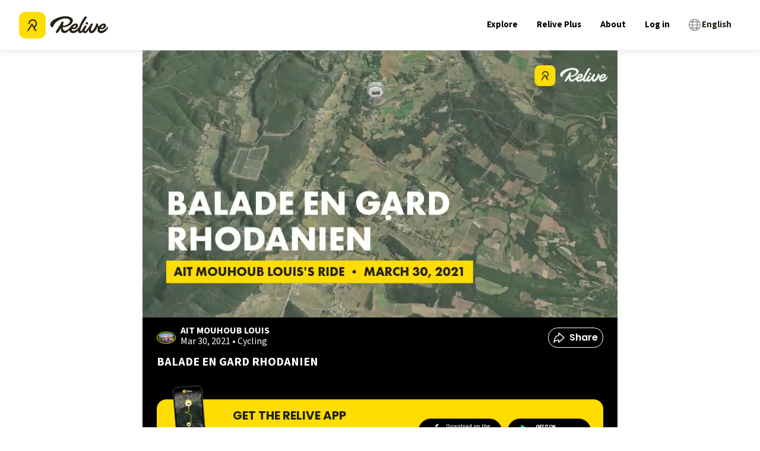

--- FILE ---
content_type: application/javascript; charset=UTF-8
request_url: https://www.relive.com/_next/static/chunks/app/%5Blocale%5D/(dynamic)/view/%5Bslug%5D/page-a75e5e382fb1b0bd.js
body_size: 23925
content:
try{let A="undefined"!=typeof window?window:"undefined"!=typeof global?global:"undefined"!=typeof globalThis?globalThis:"undefined"!=typeof self?self:{},e=(new A.Error).stack;e&&(A._sentryDebugIds=A._sentryDebugIds||{},A._sentryDebugIds[e]="8e54b7b5-a947-4f79-8c50-f81836e9dc2e",A._sentryDebugIdIdentifier="sentry-dbid-8e54b7b5-a947-4f79-8c50-f81836e9dc2e")}catch(A){}(self.webpackChunk_N_E=self.webpackChunk_N_E||[]).push([[4714,6556,6938],{163:(A,e,t)=>{"use strict";t.r(e),t.d(e,{default:()=>i});let i={src:"/_next/static/media/cycling.481a00b3.png",height:54,width:81,blurDataURL:"[data-uri]",blurWidth:8,blurHeight:5}},806:A=>{A.exports={container:"page_container__UTcqY","full-width":"page_full-width__2jT0Z","banner-container":"page_banner-container__z4PvX","description-promo-container":"page_description-promo-container__55FsW","sticky-container":"page_sticky-container___eMXu",section:"page_section__E4Ws4","explainer-above-video-container":"page_explainer-above-video-container__MV0bh","video-and-description-container":"page_video-and-description-container__Emj_1"}},1582:(A,e,t)=>{"use strict";t.r(e),t.d(e,{default:()=>i});let i={src:"/_next/static/media/cycling.27824b08.png",height:285,width:351,blurDataURL:"[data-uri]",blurWidth:8,blurHeight:6}},1930:(A,e,t)=>{"use strict";t.r(e),t.d(e,{default:()=>i});let i={src:"/_next/static/media/windsurfing.74fbd27b.png",height:75,width:90,blurDataURL:"[data-uri]",blurWidth:8,blurHeight:7}},1948:(A,e,t)=>{"use strict";t.r(e),t.d(e,{default:()=>i});let i={src:"/_next/static/media/running.6267d129.png",height:201,width:267,blurDataURL:"[data-uri]",blurWidth:8,blurHeight:6}},3378:()=>{},5943:(A,e,t)=>{"use strict";t.d(e,{default:()=>u});var i=t(95155),a=t(66766),n=t(12115),r=t(12388),l=t(12572),s=t(89612),o=t(23330),d=t(76729),c=t.n(d),h=t(17652);function u(A){let{username:e,profileImage:t,displayName:d,bannerUrl:u,bio:g}=A,m=(0,h.c3)("view_profile_banner"),{trackButtonClick:b}=(0,s.s)(),_=(0,n.useCallback)(()=>{b({buttonId:"5f336034-a242-4949-82d9-8b9c7a2a1768",buttonLabel:"profile-card-activity"})},[b]);return(0,i.jsx)(r.N_,{href:"/profile/".concat(e),className:c().container,onClick:_,children:(0,i.jsxs)("div",{className:c()["profile-card"],children:[(0,i.jsx)("div",{className:c().banner,children:(0,i.jsx)(a.default,{src:u,alt:"profile card banner",layout:"fill",objectFit:"cover"})}),(0,i.jsx)(l.p,{className:c()["profile-image"],src:t,size:98}),(0,i.jsxs)("div",{className:c()["card-content-container"],children:[(0,i.jsx)("h3",{children:d}),(0,i.jsx)("p",{className:c().bio,children:g}),(0,i.jsx)(o.$,{text:m("view_profile")})]})]})})}},6202:(A,e,t)=>{"use strict";t.r(e),t.d(e,{default:()=>i});let i={src:"/_next/static/media/snow.39d1afa1.png",height:258,width:198,blurDataURL:"[data-uri]",blurWidth:6,blurHeight:8}},6529:(A,e,t)=>{"use strict";t.r(e),t.d(e,{default:()=>i});let i={src:"/_next/static/media/icon-replay-media.34011e9a.svg",height:64,width:64,blurWidth:0,blurHeight:0}},6667:A=>{A.exports={description:"VideoDescription_description__yYVif"}},6934:A=>{A.exports={video:"VideoPlayer_video__5sSaV",portrait:"VideoPlayer_portrait__oQzu1",overlay:"VideoPlayer_overlay___g0p1",subtitle:"VideoPlayer_subtitle__siith",emoji:"VideoPlayer_emoji__ZliCu"}},7658:A=>{A.exports={"activity-route-map-section":"activityRouteMap_activity-route-map-section__kp_ug","activity-route-map":"activityRouteMap_activity-route-map__lXnYr",title:"activityRouteMap_title____APd"}},8261:(A,e,t)=>{"use strict";t.r(e),t.d(e,{default:()=>i});let i={src:"/_next/static/media/longboarding.5474ef4c.png",height:228,width:267,blurDataURL:"[data-uri]",blurWidth:8,blurHeight:7}},9125:A=>{A.exports={overlay:"VideoReplayPlaceholder_overlay__nWDIy",subtitle:"VideoReplayPlaceholder_subtitle__kfh4C"}},10331:(A,e,t)=>{"use strict";t.d(e,{default:()=>r});var i=t(95155),a=t(89612),n=t(17652);let r=A=>{let{slug:e}=A,t=(0,n.c3)("video_page"),{trackButtonClick:r}=(0,a.s)();return(0,i.jsx)("a",{href:"/view/".concat(e,"/explore"),rel:"nofollow noopener",onClick:()=>{r({buttonId:"e0724c7c-9046-4c93-b667-f1c88919d090",buttonLabel:"view-interactive-route"})},children:t("interactive_route")})}},13934:A=>{A.exports={buttons:"VideoDownloadAppBanner_buttons__4T_IE","title-experiment":"VideoDownloadAppBanner_title-experiment__7Id1x",container:"VideoDownloadAppBanner_container___V_aJ"}},14007:A=>{A.exports={"no-margin":"LoggedInActivityLayout_no-margin__YGA6v",profile:"LoggedInActivityLayout_profile__8V4Um","description-container":"LoggedInActivityLayout_description-container__1j_oO","share-wrapper":"LoggedInActivityLayout_share-wrapper__Pi94i"}},14233:(A,e,t)=>{"use strict";t.d(e,{default:()=>u});var i=t(95155),a=t(66766),n=t(88971),r=t(41380),l=t(87113),s=t(17652),o=t(33933),d=t.n(o),c=t(79253),h=t(87445);function u(){let A=(0,s.c3)("what_you_can_do"),e=(0,c.bu)(),t=(0,c.bw)();return e||t?(0,i.jsxs)("section",{className:d().section,children:[(0,i.jsx)("h1",{className:d().header,children:e?h.j.de.what_you_can_do.explainer_title:h.j.en.what_you_can_do.explainer_title}),(0,i.jsxs)("div",{className:"".concat(d().container," ").concat(d()["exp-container"]),children:[(0,i.jsx)("div",{className:d().item,children:(0,i.jsx)(a.default,{src:t?r.default:l.default,alt:"Track your route",width:400,height:300})}),(0,i.jsx)("div",{className:d().item,children:(0,i.jsx)("p",{dangerouslySetInnerHTML:{__html:e?h.j.de.what_you_can_do.route_explainer:h.j.en.what_you_can_do.route_explainer}})}),(0,i.jsx)("div",{className:"".concat(d().item," hide-desktop"),children:(0,i.jsx)(a.default,{src:n.default,alt:"Route Phone",width:400,height:300})}),(0,i.jsx)("div",{className:d().item,children:(0,i.jsx)("p",{dangerouslySetInnerHTML:{__html:e?h.j.de.what_you_can_do.activity_explainer:h.j.en.what_you_can_do.activity_explainer}})}),(0,i.jsx)("div",{className:"".concat(d().item," hide-mobile"),children:(0,i.jsx)(a.default,{src:n.default,alt:"Route Phone",width:400,height:300})}),(0,i.jsx)("div",{className:d().item,children:(0,i.jsx)(a.default,{src:t?l.default:r.default,alt:"Share your memories",width:400,height:300})}),(0,i.jsx)("div",{className:d().item,children:(0,i.jsx)("p",{dangerouslySetInnerHTML:{__html:e?h.j.de.what_you_can_do.memories_explainer:h.j.en.what_you_can_do.memories_explainer}})})]})]}):(0,i.jsxs)("section",{className:d().section,children:[(0,i.jsx)("h1",{className:d().header,children:A("explainer_title")}),(0,i.jsxs)("div",{className:d().container,children:[(0,i.jsx)("div",{className:d().item,children:(0,i.jsx)(a.default,{src:l.default,alt:"Track your route",width:400,height:300})}),(0,i.jsx)("div",{className:d().item,children:(0,i.jsx)("p",{children:A("route_explainer")})}),(0,i.jsx)("div",{className:"".concat(d().item," hide-desktop"),children:(0,i.jsx)(a.default,{src:n.default,alt:"Route Phone",width:400,height:300})}),(0,i.jsx)("div",{className:d().item,children:(0,i.jsx)("p",{children:A("activity_explainer")})}),(0,i.jsx)("div",{className:"".concat(d().item," hide-mobile"),children:(0,i.jsx)(a.default,{src:n.default,alt:"Route Phone",width:400,height:300})}),(0,i.jsx)("div",{className:d().item,children:(0,i.jsx)(a.default,{src:r.default,alt:"Share your memories",width:400,height:300})}),(0,i.jsx)("div",{className:d().item,children:(0,i.jsx)("p",{children:A("memories_explainer")})})]})]})}},15310:(A,e,t)=>{"use strict";t.r(e),t.d(e,{default:()=>i});let i={src:"/_next/static/media/icon-share.e549ed98.svg",height:18,width:19,blurWidth:0,blurHeight:0}},15478:A=>{A.exports={quotes:"Quotes_quotes__E3k2N"}},17230:A=>{A.exports={timeline:"MomentsTimeLine_timeline__3Hmle"}},17897:(A,e,t)=>{"use strict";t.r(e),t.d(e,{default:()=>i});let i={src:"/_next/static/media/snowboarding.29977743.png",height:69,width:69,blurDataURL:"[data-uri]",blurWidth:8,blurHeight:8}},17939:A=>{A.exports={"download-app-banner-container":"DownloadAppBanner_download-app-banner-container__0pD0P",title:"DownloadAppBanner_title__Hli2X",body:"DownloadAppBanner_body__NA39d","close-btn":"DownloadAppBanner_close-btn__TI46P","appstore-buttons":"DownloadAppBanner_appstore-buttons__9ddBn"}},19374:(A,e,t)=>{"use strict";t.r(e),t.d(e,{default:()=>i});let i={src:"/_next/static/media/other.c09deead.png",height:15,width:54,blurDataURL:"[data-uri]",blurWidth:8,blurHeight:2}},20004:(A,e,t)=>{"use strict";t.r(e),t.d(e,{default:()=>i});let i={src:"/_next/static/media/driving.7d10588c.png",height:279,width:291,blurDataURL:"[data-uri]",blurWidth:8,blurHeight:8}},20915:(A,e,t)=>{"use strict";t.r(e),t.d(e,{default:()=>i});let i={src:"/_next/static/media/placeholder-image.a1dd4b6b.jpeg",height:540,width:960,blurDataURL:"[data-uri]",blurWidth:8,blurHeight:5}},21350:A=>{A.exports={"route-container":"PolylineMap_route-container__NM6MA","route-overlay":"PolylineMap_route-overlay__nRYK6","type-container":"PolylineMap_type-container__hZQhp","distance-container":"PolylineMap_distance-container__OEVA7","detail-container":"PolylineMap_detail-container__KcpA4","color-overlay":"PolylineMap_color-overlay__hrLPS"}},21415:(A,e,t)=>{"use strict";t.d(e,{default:()=>_});var i=t(95155),a=t(12115),n=t(81415),r=t.n(n),l=t(74409),s=t(27859),o=t(93347),d=t(90748),c=t(12388),h=t(98780),u=t(89612),g=t(9078),m=t(78819);let b=A=>{switch(A){case"facebook":return(0,i.jsx)(s.I1X,{fill:"white"});case"whatsapp":return(0,i.jsx)(s.LJf,{fill:"white"});case"twitter":return(0,i.jsx)(o.rCx,{fill:"white"});case"line":return(0,i.jsx)(o.x$N,{fill:"white"});case"email":return(0,i.jsx)(d.lSi,{fill:"white"});default:return}};function _(A){let{countryCode:e,activityTitle:t,activityState:n,activitySlug:s}=A,{absoluteUrl:o,nonLocalisedUrl:d}=(0,m.j9)("/view/".concat(s)),_="Relive '".concat(t,"'"),{trackButtonClick:p}=(0,u.s)(),x=(0,l.x6)(o,_,e),w=(0,a.useCallback)((A,e)=>{p({buttonId:"aad4162c-3b86-47fd-8ea7-f96fdee74bfd",buttonLabel:"share-video-channel",buttonContexts:[(0,g.FF)({share_channel:A,share_object:"activity",share_origin:"video",share_url:e})]})},[p]);return(0,i.jsxs)("div",{className:r()["video-share-section"],children:[x.map(A=>{let{shouldRender:e,channel:t,url:a,onlyShowOnMobile:n}=A;if(e)return(0,i.jsx)(c.N_,{onClick:()=>w(t,a),href:a,target:"_blank",rel:"noreferrer",className:"".concat(r()["video-share-btn"]," ").concat(r()[t]).concat(n?" hide-desktop":""),children:b(t)},t)}),"editing"!==n&&(0,i.jsx)(h.A,{embedTitle:_,embedUrl:d})]})}},22071:(A,e,t)=>{"use strict";t.d(e,{A:()=>g});var i=t(95155),a=t(66766),n=t(37422),r=t(41789),l=t.n(r);let s={src:"/_next/static/media/star_rating.6cbbf7a0.svg",height:29,width:30,blurWidth:0,blurHeight:0},o={src:"/_next/static/media/review-avatar.6bc9e545.svg",height:25,width:24,blurWidth:0,blurHeight:0},d=A=>{let{title:e,content:t,username:n}=A;return(0,i.jsxs)("div",{className:"".concat(l().container," user-review-card-container"),children:[(0,i.jsx)("div",{className:l().stars,children:Array.from({length:5}).map((A,e)=>(0,i.jsx)(a.default,{src:s,alt:"Star rating",width:32,height:32},e))}),(0,i.jsx)("h4",{className:l().title,children:e}),(0,i.jsx)("p",{className:l().content,children:t}),(0,i.jsxs)("div",{className:l().footer,children:[(0,i.jsx)(a.default,{src:o,alt:"Review avatar",width:24,height:24}),(0,i.jsx)("span",{className:l().username,children:n})]})]})};var c=t(34878),h=t.n(c);let u={src:"/_next/static/media/rating-number.9b9b4d45.svg",height:89,width:96,blurWidth:0,blurHeight:0},g=A=>{let{reviews:e,title:t,titleSecondLine:r,subtitle:l}=A;return(0,i.jsxs)("div",{className:h().wrapper,children:[(0,i.jsxs)("div",{className:h()["header-container"],children:[(0,i.jsxs)("h1",{className:h().header,children:[t,r&&(0,i.jsxs)(i.Fragment,{children:[(0,i.jsx)("br",{})," ",r]})]}),(0,i.jsx)("p",{className:h()["sub-header"],children:l}),(0,i.jsx)(a.default,{src:u,alt:"Review avatar",width:70,height:70})]}),(0,i.jsx)(n.A,{containerClassName:"hide-mobile",data:e,renderItem:A=>(0,i.jsx)("li",{children:(0,i.jsx)(d,{...A},A.id)},A.id),maxVisibleItems:2,listType:"user-reviews"}),(0,i.jsx)("div",{className:"hide-desktop",children:e.map(A=>(0,i.jsx)(d,{...A},A.id))})]})}},25532:()=>{},25611:(A,e,t)=>{"use strict";t.r(e),t.d(e,{default:()=>i});let i={src:"/_next/static/media/inline-skating.1b98c01f.png",height:69,width:66,blurDataURL:"[data-uri]",blurWidth:8,blurHeight:8}},25665:(A,e,t)=>{"use strict";t.r(e),t.d(e,{default:()=>i});let i={src:"/_next/static/media/motorcycling.4883b8b2.png",height:270,width:315,blurDataURL:"[data-uri]",blurWidth:8,blurHeight:7}},26609:(A,e,t)=>{"use strict";t.r(e),t.d(e,{default:()=>i});let i={src:"/_next/static/media/sailing.dbc609ca.png",height:75,width:87,blurDataURL:"[data-uri]",blurWidth:8,blurHeight:7}},27270:A=>{A.exports={placeholder:"VideoPlaceholder_placeholder___JLY4",wrap:"VideoPlaceholder_wrap__xTN75",loader:"VideoPlaceholder_loader__anhsr",bounce:"VideoPlaceholder_bounce__Bqt1_",text:"VideoPlaceholder_text__duBB8",subtext:"VideoPlaceholder_subtext__j7_T6",notifications:"VideoPlaceholder_notifications__xhSqU",shadow:"VideoPlaceholder_shadow__oOTzr",notification:"VideoPlaceholder_notification__zKDhM"}},27993:(A,e,t)=>{"use strict";t.r(e),t.d(e,{default:()=>i});let i={src:"/_next/static/media/water.170de88e.png",height:60,width:69,blurDataURL:"[data-uri]",blurWidth:8,blurHeight:7}},28499:(A,e,t)=>{"use strict";t.r(e),t.d(e,{default:()=>i});let i={src:"/_next/static/media/e-biking.9e01cfd8.png",height:273,width:282,blurDataURL:"[data-uri]",blurWidth:8,blurHeight:8}},28785:A=>{A.exports={"emoji-wrapper":"EmojiWrapper_emoji-wrapper__RAgdN",emoji:"EmojiWrapper_emoji__CvzRa","moment-distance":"EmojiWrapper_moment-distance__RRX2v"}},29895:(A,e,t)=>{"use strict";t.d(e,{A:()=>c});var i=t(95155),a=t(12388),n=t(12115),r=t(78563),l=t(23330),s=t(74491),o=t(76028),d=t(17652);function c(A){var e;let t=(0,d.c3)("navigation_bar"),[c,h]=(0,n.useState)(""),{storeLinks:u}=(0,o.W)(),g=(0,n.useCallback)(()=>{switch(c){case r.CL:return(null==u?void 0:u.play_store_link)||r.dM;case r.Ku:return(null==u?void 0:u.app_store_link)||r.nw;default:return"https://www.relive.com/getapp"}},[c,u]),m=(0,n.useMemo)(()=>g(),[g]);return(0,n.useEffect)(()=>{h((0,s.uo)(navigator.userAgent))},[]),(0,i.jsx)(a.N_,{onClick:A.onClick,href:m,target:"_blank",children:(0,i.jsx)(l.$,{...A,text:null!==(e=A.text)&&void 0!==e?e:t("get_the_app"),onClick:void 0})})}},30238:A=>{A.exports={"embed-modal":"EmbedShareButton_embed-modal___M_NJ","close-button":"EmbedShareButton_close-button__JR5M1",embed:"EmbedShareButton_embed__u8SN6","btn-container":"EmbedShareButton_btn-container__pWFLA"}},30355:(A,e,t)=>{"use strict";t.d(e,{A:()=>n});var i=t(95155),a=t(9540);t(68413);let n=()=>(0,i.jsx)(a.e,{attribution:'\xa9 <a href="https://www.openstreetmap.org/copyright">OpenStreetMap</a> contributors',url:"https://{s}.tile.openstreetmap.org/{z}/{x}/{y}.png",detectRetina:!0,maxZoom:20})},31227:(A,e,t)=>{"use strict";t.r(e),t.d(e,{default:()=>i});let i={src:"/_next/static/media/horse.a22262ed.png",height:75,width:90,blurDataURL:"[data-uri]",blurWidth:8,blurHeight:7}},31761:(A,e,t)=>{"use strict";t.r(e),t.d(e,{default:()=>i});let i={src:"/_next/static/media/walking.811df767.png",height:36,width:66,blurDataURL:"[data-uri]",blurWidth:8,blurHeight:4}},33766:(A,e,t)=>{"use strict";t.d(e,{default:()=>_});var i=t(95155),a=t(7658),n=t.n(a),r=t(12115),l=t(85752);t(96924);var s=t(33704),o=t(64665),d=t(27195);t(68413);var c=t(78563),h=t(30355),u=t(18145),g=t(17652);let m=l.icon({iconUrl:"/icons/leaflet-marker/default-marker.png",iconRetinaUrl:"/icons/leaflet-marker/default-marker-2x.png",shadowUrl:"/icons/leaflet-marker/marker-shadow.png",iconSize:[25,41],iconAnchor:[12.5,41],shadowSize:[41,41]}),b=A=>l.latLngBounds([A.lat-.008,A.lon-.008],[A.lat+.008,A.lon+.008]);function _(A){let{route:e,startLocation:t}=A,a=(0,r.useRef)(void 0),_=(0,g.c3)("video_page"),p=(0,r.useMemo)(()=>e?l.latLngBounds(e).pad(.1):b(t),[e,t]);return(0,i.jsxs)("div",{className:n()["activity-route-map-section"],children:[(0,i.jsx)("h3",{className:n().title,children:_("activity_route_map_title")}),(0,i.jsxs)(s.W,{scrollWheelZoom:!1,ref:function(A){A&&(a.current=A)},className:n()["activity-route-map"],maxZoom:19,minZoom:1,maxBounds:c.or,bounds:p,maxBoundsViscosity:1,children:[e?(0,i.jsx)(o.R,{positions:e}):(0,i.jsx)(d.p,{position:(0,u.QE)(t),icon:m}),(0,i.jsx)(h.A,{})]})]})}},33811:(A,e,t)=>{"use strict";t.d(e,{A:()=>i});let i={src:"/_next/static/media/logo-relive.4d9578f3.svg",height:114,width:380,blurWidth:0,blurHeight:0}},33933:A=>{A.exports={section:"VideoReliveExplainerSection_section__I5xe2",container:"VideoReliveExplainerSection_container__ZWCY2",header:"VideoReliveExplainerSection_header__Fd5uC",item:"VideoReliveExplainerSection_item__H_2IX","exp-container":"VideoReliveExplainerSection_exp-container__MEUZV"}},34110:A=>{A.exports={container:"MomentsTimeLineCell_container__4zJJm","timeline-line":"MomentsTimeLineCell_timeline-line__SC7B1","moment-cell":"MomentsTimeLineCell_moment-cell__JqWSf","moment-cell-first":"MomentsTimeLineCell_moment-cell-first__Niy2w","moment-cell-last":"MomentsTimeLineCell_moment-cell-last__mY9Pc","moment-cell-single":"MomentsTimeLineCell_moment-cell-single__Zq2Uh","media-caption":"MomentsTimeLineCell_media-caption__0eSzp",caption:"MomentsTimeLineCell_caption__CvQD_","no-media":"MomentsTimeLineCell_no-media__VTzxO"}},34585:(A,e,t)=>{"use strict";t.d(e,{A:()=>n});var i=t(95155);let a={br:()=>(0,i.jsx)("br",{}),span:A=>(0,i.jsx)("span",{children:A}),strong:A=>(0,i.jsx)("strong",{children:A})};function n(A){let{children:e}=A;return(0,i.jsx)(i.Fragment,{children:e(a)})}},34831:(A,e,t)=>{"use strict";t.r(e),t.d(e,{default:()=>i});let i={src:"/_next/static/media/hand-cycling.bfcb7929.png",height:39,width:90,blurDataURL:"[data-uri]",blurWidth:8,blurHeight:3}},34878:A=>{A.exports={wrapper:"ReviewsSection_wrapper__fd1BD","header-container":"ReviewsSection_header-container__Q_5eP",header:"ReviewsSection_header__lJRAp","sub-header":"ReviewsSection_sub-header__cR026"}},35886:(A,e,t)=>{"use strict";t.d(e,{default:()=>y});var i=t(95155),a=t(12115),n=t(79731),r=t(30659),l=t.n(r),s=t(46473),o=t.n(s);function d(A){let{index:e,media:t,setCurrentSelectedMediaIndex:a,onMediaPress:n,mediaItemComponent:r}=A;return(0,i.jsx)("div",{className:o()["media-item-wrapper"],onClick:()=>{a(e),n(t,e)},children:r})}var c=t(66766);function h(A){return!A.type||A.type&&"image"===A.type}function u(A){return!!A.type&&"video"===A.type}var g=t(98846),m=t.n(g);let b=(A,e)=>A>e?{width:"100%",height:"auto"}:{width:"auto",height:"100%",maxWidth:"none"},_=A=>{let e,{media:t,onMediaPress:n}=A,[r,s]=(0,a.useState)(0),o=()=>{r<t.length-1&&s(r+1)},u=()=>{r>0&&s(r-1)},g=A=>{let e=A.variants.find(h);if(!e)throw Error("no image variant found");return(0,i.jsxs)("div",{className:m()["media-wrapper"],children:["video"===A.type&&(0,i.jsx)("div",{className:m()["live-indicator"],children:"LIVE"}),(0,i.jsx)(c.default,{className:m()["media-item"],src:e.url,width:540,height:540,style:b(e.height,e.width),alt:e.type},e.url)]})};return e=0===r?"":"translateX("+(1===r?-62.5:-62.5-75*(r-1))+"%) translateX("+-5*r+"px)",(0,i.jsx)(l(),{onSwipeLeft:o,onSwipeRight:u,children:(0,i.jsxs)("div",{className:m().carousel,children:[(0,i.jsx)("div",{className:m().media,style:{transform:e,WebkitTransform:e},children:t.map((A,e)=>(0,i.jsx)(d,{index:e,media:t,setCurrentSelectedMediaIndex:s,onMediaPress:n,mediaItemComponent:g(A)},e))}),r>0&&(0,i.jsx)("div",{className:m()["button-wrapper"],style:{paddingLeft:25},onClick:u,children:(0,i.jsx)("i",{className:"".concat(m().previous," ").concat(m()["carousel-button"]),onClick:u})}),r<t.length-1&&(0,i.jsx)("div",{className:m()["button-wrapper"],onClick:o,style:{right:0,paddingRight:25},children:(0,i.jsx)("i",{className:"".concat(m().next," ").concat(m()["carousel-button"]),onClick:o})})]})})};var p=t(15478),x=t.n(p);let w=()=>(0,i.jsx)("svg",{className:x().quotes,viewBox:"0 0 12.21 10.1",children:(0,i.jsx)("g",{strokeWidth:1,fill:"#D3D3D3",fillRule:"evenodd",children:(0,i.jsx)("path",{d:"M4.21357251,0 L5.1859354,1.99874594 C3.45729027,2.75502818 2.5929677, 3.80842131 2.5929677,5.42902612 C2.67399794,5.40201604 2.78203826,5.40201604  2.8630685,5.40201604 C4.15955235,5.40201604 5.1859354,6.26633861 5.1859354,7.61684262  C5.1859354,9.12940711 4.21357251,10.10177 2.8630685,10.10177 C0.972362888, 10.10177 0,8.64322567 0,6.15829829 C0,3.45729027 1.35050401,1.35050401  4.21357251,0 Z M11.2361934,0 L12.2085563,1.99874594 C10.4799111,2.75502818  9.61558856,3.80842131 9.61558856,5.42902612 C9.6966188,5.40201604 9.80465912, 5.40201604 9.88568936,5.40201604 C11.1821732,5.40201604 12.2085563,6.26633861  12.2085563,7.61684262 C12.2085563,9.12940711 11.2361934,10.10177 9.88568936, 10.10177 C7.99498374,10.10177 7.02262086,8.64322567 7.02262086,6.15829829  C7.02262086,3.45729027 8.37312487,1.35050401 11.2361934,0 Z",transform:"translate(6.104278, 5.050885) scale(-1, -1) translate(-6.104278, -5.050885)"})})});var v=t(28785),C=t.n(v);let f=A=>String.fromCodePoint(...A.split("-").map(A=>parseInt("0x"+A))),E=A=>{let{emojiCode:e}=A;return(0,i.jsx)("span",{children:f(e)})},M=A=>{let{icon:e,hasMedia:t}=A;return t?(0,i.jsx)(E,{emojiCode:"1F4F7"}):e?e.type?(0,i.jsx)(E,{emojiCode:e.unified}):null:(0,i.jsx)(w,{})},B=A=>{let{moment:e,distance:t,unitSystem:a}=A;return(0,i.jsxs)("div",{className:C()["emoji-wrapper"],children:[(0,i.jsx)("div",{className:C().emoji,children:M({icon:e.icon,hasMedia:0!==e.media.length})}),void 0!==t&&(0,i.jsxs)("div",{className:C()["moment-distance"],children:[Math.floor(10*t)/10," ",n.units.distanceLabel(a)]})]})};var R=t(34110),U=t.n(R);let j=A=>{let{first:e,moment:t,last:a,unitSystem:r,onMediaPress:l}=A,s=0!==t.media.length,o=t.location&&n.units.metersToDistance(t.location.distance,r),d=[U()["moment-cell"],e&&a?U()["moment-cell-single"]:"",e&&!a?U()["moment-cell-first"]:"",a&&!e?U()["moment-cell-last"]:""].join(" ");return(0,i.jsxs)("div",{className:U().container,children:[(0,i.jsxs)("div",{className:d,children:[(0,i.jsx)("div",{className:U()["timeline-line"]}),(0,i.jsx)(B,{moment:t,distance:o,unitSystem:r})]}),(0,i.jsxs)("div",{className:"".concat(U()["media-caption"]," ").concat(s?"":U()["no-media"]),children:[s&&(0,i.jsx)(_,{media:t.media,onMediaPress:l}),!!t.caption&&(0,i.jsx)("p",{className:U().caption,style:s?{}:{marginTop:0,fontSize:28},children:t.caption})]})]})};var S=t(17230),V=t.n(S);let I=A=>{let{moments:e,onMediaPress:t,unitSystem:a}=A;return(0,i.jsx)("div",{className:V().timeline,children:e.map((A,n)=>(0,i.jsx)(j,{moment:A,first:0===n,last:n===e.length-1,onMediaPress:t,unitSystem:a},n))})};var D=t(43577);let y=A=>{let{moments:e,unitSystem:t}=A,[r,l]=(0,a.useState)([]),[s,o]=(0,a.useState)(!1),[d,c]=(0,a.useState)(0);function g(A){var e;let t=null===(e=A.variants.find("video"===A.type?u:h))||void 0===e?void 0:e.url;if(!t)throw new n.ErrorWithMetadata("No ".concat(A.type," variant found in moment"),{momentId:A.id});return{type:A.type,url:t}}return(0,i.jsxs)(i.Fragment,{children:[s&&(0,i.jsx)("div",{className:m()["fs-carousel-visible"],children:(0,i.jsx)(D.A,{media:r,initialIndex:d,onClose:()=>{o(!1)}})}),(0,i.jsx)(I,{moments:e,onMediaPress:(A,e)=>{l(A.map(g)),c(e),o(!0)},unitSystem:t})]})}},36055:(A,e,t)=>{"use strict";t.r(e),t.d(e,{default:()=>i});let i={src:"/_next/static/media/twitter.1c9b73be.svg",height:40,width:40,blurWidth:0,blurHeight:0}},37576:(A,e,t)=>{"use strict";t.r(e),t.d(e,{default:()=>i});let i={src:"/_next/static/media/ice-skating.d7412deb.png",height:285,width:267,blurDataURL:"[data-uri]",blurWidth:7,blurHeight:8}},39676:(A,e,t)=>{"use strict";t.r(e),t.d(e,{default:()=>i});let i={src:"/_next/static/media/hiking.e7799fcb.png",height:63,width:78,blurDataURL:"[data-uri]",blurWidth:8,blurHeight:6}},41090:(A,e,t)=>{"use strict";t.r(e),t.d(e,{default:()=>i});let i={src:"/_next/static/media/longboarding.ad9c7284.png",height:72,width:72,blurDataURL:"[data-uri]",blurWidth:8,blurHeight:8}},41789:A=>{A.exports={container:"UserReviewCard_container__48Lm7",title:"UserReviewCard_title__ghZ8y",content:"UserReviewCard_content__e2tWT",stars:"UserReviewCard_stars__IUyYj",footer:"UserReviewCard_footer__DOxZM",username:"UserReviewCard_username__ZwCr3"}},42467:(A,e,t)=>{"use strict";t.r(e),t.d(e,{default:()=>U});var i=t(95155),a=t(12115),n=t(55028),r=t(66553),l=t(47368),s=t.n(l),o=t(89612),d=t(27270),c=t.n(d),h=t(17652);let u=()=>{let A=(0,h.c3)("video_page"),[e,t]=(0,a.useState)(A("loading_screen.notification_1")),n=[A("loading_screen.notification_1"),A("loading_screen.notification_2"),A("loading_screen.notification_3"),A("loading_screen.notification_4"),A("loading_screen.notification_5"),A("loading_screen.notification_6")];return(0,a.useEffect)(()=>{let A=()=>{let A=Math.floor(Math.random()*n.length);return n[A]},e=setInterval(()=>{t(A())},3e3);return()=>clearInterval(e)},[]),(0,i.jsx)("div",{className:c().notifications,children:(0,i.jsx)("span",{className:c().notification,children:e})})},g=()=>{let A=(0,h.c3)("video_page");return(0,i.jsxs)("div",{className:c().placeholder,children:[(0,i.jsxs)("div",{className:c().wrap,children:[(0,i.jsx)("div",{className:c().loader}),(0,i.jsx)("span",{className:c().text,children:A("loading_screen.text")}),(0,i.jsx)("span",{className:c().subtext,children:A("loading_screen.subtext")})]}),(0,i.jsx)(u,{})]})};var m=t(76028),b=t(76519),_=t(66766),p=t(46453),x=t(9125),w=t.n(x);let v=A=>{let{displayName:e,onReplay:a}=A,n=(0,h.c3)("video_page"),r=(0,p.Ym)(),{trackButtonClick:l}=(0,o.s)();return(0,i.jsxs)("div",{className:w().overlay,children:[(0,i.jsx)("h3",{children:n("download_overlay_title",{display_name:e,user_count:2e7.toLocaleString(r)})}),(0,i.jsx)("p",{className:w().subtitle,children:n("download_app")}),(0,i.jsx)("button",{onClick:()=>{l({buttonId:"7d51862d-613b-4f50-ac25-e89c6f3733d7",buttonLabel:"video-replay"}),a()},children:(0,i.jsx)(_.default,{alt:"Replay media icon",src:t(6529)})})]})};var C=t(78563);let f={PLAY:{id:"39ad4b30-2076-45c7-aef9-d69aa7774b9b",label:"video-play"},PAUSE:{id:"2649a191-d30c-45e2-8b1c-b0e9101e3ec2",label:"video-pause"}},E=(A,e)=>{let{target:t}=e,i="PAUSE"===A?C.TF:C.LZ;return!(!(t instanceof HTMLVideoElement)||t.currentTime===t.duration||t.seeking||t.classList.contains(i))},M=A=>{let{videoElement:e,trackButtonClick:t,buttonContexts:i}=A,a=(A,a)=>{let n="PLAY"===A?C.TF:C.LZ;e.classList.remove(n),E(A,a)&&t({buttonId:f[A].id,buttonLabel:f[A].label,buttonContexts:i})};return{handleVideoPlay:A=>a("PLAY",A),handleVideoPause:A=>a("PAUSE",A)}},B=A=>{let{videoElement:e,buttonContexts:t}=A,{trackButtonClick:i}=(0,o.s)(),{handleVideoPlay:n,handleVideoPause:r}=M({videoElement:e,buttonContexts:t,trackButtonClick:i});return(0,a.useEffect)(()=>(e.addEventListener("play",n),e.addEventListener("pause",r),()=>{e.removeEventListener("play",n),e.removeEventListener("pause",r)}),[e]),null},R=(0,n.default)(()=>Promise.all([t.e(4107),t.e(1715)]).then(t.bind(t,65034)),{loadableGenerated:{webpack:()=>[65034]},ssr:!1}),U=A=>{var e;let{activityId:t,activityState:n,displayName:l,children:d}=A,{user:c}=(0,r.J)(),[h,u]=(0,a.useState)(!1),[_,p]=(0,a.useState)(!1),x=(0,a.useRef)(null),{trackButtonClick:w}=(0,o.s)(),{experiments:C,vid:f}=(0,m.W)();(0,a.useEffect)(()=>{var A;(null===(A=x.current)||void 0===A?void 0:A.children[0])&&!_&&p(!0)},[_]);let E=(0,a.useMemo)(()=>(0,o.p)({vid:f,experiments:C}),[C,f]);(0,a.useEffect)(()=>{let A=x.current,e=null==A?void 0:A.children[0],t=A=>{u(!0);let{target:e}=A;if(e instanceof HTMLVideoElement){var t;null===(t=(0,b.F)())||void 0===t||t.trackVideoEndEvent({video_played_time_s:10*Math.round(e.duration/10),video_is_played_from_cache:e.buffered.end(0)===e.duration,video_is_played_until_the_end:!0},E)}};return e&&!c&&e.addEventListener("ended",t),()=>{e&&e.removeEventListener("ended",t)}},[c,w,E]);let M=A=>void 0!==A&&A instanceof HTMLVideoElement,U=async()=>{let A=x.current,e=null==A?void 0:A.children[0];M(e)&&(u(!1),e.currentTime=0,await e.play())};return"pending-render"===n?(0,i.jsxs)(i.Fragment,{children:[(0,i.jsx)(g,{}),(0,i.jsx)(R,{activityId:t})]}):(0,i.jsxs)("div",{className:s()["video-container"],children:[(0,i.jsx)("div",{ref:x,children:d}),_&&(0,i.jsx)(B,{videoElement:null===(e=x.current)||void 0===e?void 0:e.children[0]}),h&&!c&&(0,i.jsx)(v,{displayName:l,onReplay:U})]})}},43799:A=>{A.exports={"video-destroyed-text":"VideoDestroyedSection_video-destroyed-text__Ut8A4"}},45513:(A,e,t)=>{"use strict";t.d(e,{NoSSR:()=>n});var i=t(95155),a=t(55028);t(12115);let n=(0,a.default)(()=>Promise.resolve(A=>{let{children:e}=A;return(0,i.jsx)(i.Fragment,{children:e})}),{ssr:!1})},45757:A=>{A.exports={header:"ShareModal_header__3UPpC","close-button":"ShareModal_close-button__l_OZT",content:"ShareModal_content__MEmRv","embed-content":"ShareModal_embed-content__Eufm1",footer:"ShareModal_footer__SeUuW","cancel-btn":"ShareModal_cancel-btn__OibLu"}},45966:(A,e,t)=>{"use strict";t.r(e),t.d(e,{default:()=>i});let i={src:"/_next/static/media/line.23a8ac66.svg",height:40,width:41,blurWidth:0,blurHeight:0}},46473:A=>{A.exports={"media-item-wrapper":"MediaItem_media-item-wrapper__Ajz6H",media:"MediaItem_media__PFNU3"}},47368:A=>{A.exports={"video-container":"VideoSection_video-container__Z9yr2"}},47422:(A,e,t)=>{"use strict";t.r(e),t.d(e,{default:()=>i});let i={src:"/_next/static/media/watersport.03484fed.png",height:192,width:219,blurDataURL:"[data-uri]",blurWidth:8,blurHeight:7}},47438:(A,e,t)=>{"use strict";t.d(e,{default:()=>c});var i=t(95155),a=t(12388);t(25532);var n=t(12572),r=t(23330),l=t(9078),s=t(54714),o=t(89612),d=t(17652);function c(A){let{username:e,profileImage:t,displayName:c,privacy:h,userId:u,className:g,collection:m}=A,b=(0,a.rd)(),_=(0,d.c3)("view_profile_banner"),{trackButtonClick:p}=(0,o.s)();return(0,i.jsxs)("div",{className:"d-flex align-items-center view-profile-banner-container ".concat(g||""),children:[(0,i.jsx)(n.p,{className:"profile-image",src:t,size:32}),(0,i.jsx)("p",{className:"mr-3 display-name",children:c}),(0,i.jsx)(r.$,{text:_("view_profile"),variant:"outline",onClick:()=>{p({buttonId:"684fc385-49c4-42c3-88c8-1b1a73d1cdbc",buttonLabel:"collection-view-profile",buttonContexts:[(0,l.aL)({target_user_id:u,target_user_is_private_account:"private"===h,target_user_relation_to_event:"social_user"}),...m?[(0,s.q)(m)]:[]]}),b.push("/profile/".concat(e))}})]})}},48981:(A,e,t)=>{"use strict";t.d(e,{default:()=>d});var i=t(95155),a=t(6667),n=t.n(a),r=t(17652),l=t(37633),s=t(18145),o=t(1864);let d=A=>{let{title:e,startDate:t,activityType:a,displayName:d,distance:c,unitSystem:h}=A,u=(0,r.c3)("video_page"),g=(0,o.xy)(),m=(0,s.IL)();return(0,i.jsxs)("div",{className:n().description,children:[e&&(0,i.jsx)("h2",{children:e}),(0,i.jsx)("p",{children:(0,i.jsxs)("span",{children:[(0,i.jsx)("strong",{children:u("activity_by",{name:d})})," •"," ",g(t).format("LL")," •"," ",m({distance:c,unitSystem:h,useAbbreviation:!0})," ",(0,i.jsx)(l.A,{type:a})]})})]})}},49566:(A,e,t)=>{"use strict";t.r(e),t.d(e,{default:()=>i});let i={src:"/_next/static/media/horse.1c136a38.png",height:282,width:267,blurDataURL:"[data-uri]",blurWidth:8,blurHeight:8}},50487:(A,e,t)=>{"use strict";t.r(e),t.d(e,{default:()=>i});let i={src:"/_next/static/media/fishing.f8c4cbd2.png",height:237,width:267,blurDataURL:"[data-uri]",blurWidth:8,blurHeight:7}},51389:(A,e,t)=>{"use strict";t.r(e),t.d(e,{default:()=>i});let i={src:"/_next/static/media/ice-skating.d1f9be75.png",height:63,width:66,blurDataURL:"[data-uri]",blurWidth:8,blurHeight:8}},51660:(A,e,t)=>{"use strict";t.r(e),t.d(e,{default:()=>i});let i={src:"/_next/static/media/wheelchair.9e105068.png",height:57,width:60,blurDataURL:"[data-uri]",blurWidth:8,blurHeight:8}},52471:A=>{A.exports={"scroll-banner":"ScrollBanner_scroll-banner__5AjrV",arrow:"ScrollBanner_arrow__qo8B8",animate:"ScrollBanner_animate__yPYpo",bounce:"ScrollBanner_bounce__AZ9_A"}},53009:(A,e,t)=>{"use strict";t.d(e,{default:()=>s});var i=t(95155),a=t(12115),n=t(79731),r=t(79253),l=t(33174);function s(A){let{polyline:e}=A,t=(0,r.al)()?150:500,s=(A,e,t)=>((A-e)/(t-e)*100).toFixed(8),o=(0,a.useMemo)(()=>{let A,i=Date.now(),a=n.activityParsing.decodePolyline(e).map(A=>{let{lat:e,lon:t}=A;return{x:n.geoMath.longitudeToMercatorX(t),y:n.geoMath.latitudeToMercatorY(e)}}),r=Math.min(...a.map(A=>{let{x:e}=A;return e})),o=Math.max(...a.map(A=>{let{x:e}=A;return e})),d=Math.min(...a.map(A=>{let{y:e}=A;return e})),c=Math.max(...a.map(A=>{let{y:e}=A;return e})),h=c-d,u=o-r;h>u?(r-=(h-u)/2,o+=(h-u)/2):(d-=(u-h)/2,c+=(u-h)/2);let g=[],m=Math.max(h,u)/t;for(let e of a)(void 0===A||n.math.euclidianDistance(e,A)>2.5*m)&&(A=e,g.push(e));if(g.length<2)return;let b=g.map((A,e)=>{let{x:t,y:i}=A;return e%Math.floor(g.length/200)?"":s(t,r,o)+","+s(i,d,c)}).join(" "),_=Date.now()-i;return _>10&&l.v.warn("Large coordinatesString for RouteLine",{filteredMercatorPoints:g.length,coordinatesString:b.length,updateDuration:_}),b},[e,t]);return(0,i.jsxs)(i.Fragment,{children:[(0,i.jsx)("svg",{className:"hide-desktop",height:150,width:150,viewBox:"0 0 100 100",xmlns:"http://www.w3.org/2000/svg",children:(0,i.jsx)("polyline",{points:o,fill:"none",stroke:"white",strokeWidth:3})}),(0,i.jsx)("svg",{className:"hide-mobile",height:430,width:500,viewBox:"0 0 100 100",xmlns:"http://www.w3.org/2000/svg",children:(0,i.jsx)("polyline",{points:o,fill:"none",stroke:"white",strokeWidth:3})})]})}},53040:(A,e,t)=>{"use strict";t.r(e),t.d(e,{default:()=>i});let i={src:"/_next/static/media/other.7623f677.svg",height:35,width:35,blurWidth:0,blurHeight:0}},53377:(A,e,t)=>{"use strict";t.r(e),t.d(e,{default:()=>i});let i={src:"/_next/static/media/gravel-biking.fbfbedb7.png",height:228,width:276,blurDataURL:"[data-uri]",blurWidth:8,blurHeight:7}},54523:A=>{A.exports={"app-promo-de":"BaseActivityLayout_app-promo-de___ZfmL"}},54714:(A,e,t)=>{"use strict";t.d(e,{Z:()=>r,q:()=>n});var i=t(90090),a=t(9078);function n(A){let{id:e,name:t,created_at:n,description:r,count_activities:l}=A;return(0,i.Kq)(A)?(0,a.h3)({suggested_collection_id:e,created_at:n,description:r||"",name:t,number_activities:l,suggestion_reason:A.suggestion_reason,suggestion_state:A.state}):(0,a.gx)({collection_id:e,created_at:n,description:r,name:t,number_activities:l,suggestion_source_id:A.suggestion_source_id})}function r(A){return(0,a.pX)({activity_id:A.id,activity_type:A.type,activity_state:A.state,activity_provider:A.provider,activity_created_at:A.created_at})}},54891:(A,e,t)=>{"use strict";t.d(e,{default:()=>u});var i=t(95155),a=t(12115);let n={src:"/_next/static/media/arrow-down-circle.9150459a.svg",height:24,width:25,blurWidth:0,blurHeight:0};var r=t(52471),l=t.n(r),s=t(66766),o=t(89612),d=t(17652),c=t(79253),h=t(87445);let u=()=>{let A=(0,d.c3)("video_page"),e=(0,a.useRef)(null),{trackButtonClick:t}=(0,o.s)(),r=(0,c.bu)(),u=(0,c.bw)(),[g,m]=(0,a.useState)(!1);(0,a.useEffect)(()=>{let A=null==e?void 0:e.current,t=null;if(!g)return t=new IntersectionObserver(A=>{let[t]=A;e&&t.isIntersecting&&!g&&m(!0)},{threshold:.1}),A&&t.observe(A),()=>{A&&(null==t||t.unobserve(A))}},[g]);let b=r?{header:h.j.de.scroll_banner_title,subheader:h.j.de.scroll_banner_subtitle}:u?{header:h.j.en.scroll_banner_title,subheader:h.j.en.scroll_banner_subtitle}:{header:A("scroll_banner_create"),subheader:A("scroll_banner_scroll")};return(0,i.jsxs)("section",{className:l()["scroll-banner"],children:[(0,i.jsx)("p",{dangerouslySetInnerHTML:{__html:b.header}}),(0,i.jsx)("p",{dangerouslySetInnerHTML:{__html:b.subheader}}),(0,i.jsx)("div",{ref:e,className:"".concat(g?l().animate:""," ").concat(l().arrow),onClick:()=>{var A;null==e||null===(A=e.current)||void 0===A||A.scrollIntoView({behavior:"smooth"}),t({buttonId:"38bc3f01-284b-4563-9c07-4283c91f7f18",buttonLabel:"scroll-banner-arrow"})},children:(0,i.jsx)(s.default,{src:n,width:24,height:24,alt:A("scroll_banner_scroll")})})]})}},55050:(A,e,t)=>{"use strict";t.r(e),t.d(e,{default:()=>i});let i={src:"/_next/static/media/motorcycling.a389a991.png",height:51,width:90,blurDataURL:"[data-uri]",blurWidth:8,blurHeight:5}},57483:A=>{A.exports={"modal-container":"ModalExplainer_modal-container__4oL0D","swipe-up":"ModalExplainer_swipe-up__tlqYA","fade-in":"ModalExplainer_fade-in__MAK5G","background-img":"ModalExplainer_background-img__JKILa","gradient-background":"ModalExplainer_gradient-background__rL7Jy","close-icon-container":"ModalExplainer_close-icon-container__POO9O","close-icon-btn":"ModalExplainer_close-icon-btn__xYwNQ",content:"ModalExplainer_content__hQjpx","list-title":"ModalExplainer_list-title__sVu1c","list-item":"ModalExplainer_list-item__G_8zf","arrow-right-icon":"ModalExplainer_arrow-right-icon__AEcBL","qr-code-container":"ModalExplainer_qr-code-container__vlPu0","scan-to-download":"ModalExplainer_scan-to-download__IEvpC",logo:"ModalExplainer_logo__vS_a7","app-store-section":"ModalExplainer_app-store-section__w9l8c","app-store-info":"ModalExplainer_app-store-info__6gCb0","app-store-buttons-container":"ModalExplainer_app-store-buttons-container__mz_28","app-store-buttons":"ModalExplainer_app-store-buttons__ZOHmk","app-de-buttons":"ModalExplainer_app-de-buttons__IpQOj","btn-get-relive":"ModalExplainer_btn-get-relive__R9P2C","modal-backdrop":"ModalExplainer_modal-backdrop__BBnOb"}},57716:(A,e,t)=>{"use strict";t.d(e,{default:()=>o});var i=t(95155),a=t(17652),n=t(79253),r=t(87445),l=t(22071);let s=["IndyCentaur","zlwriter","92807"],o=()=>{let A=(0,a.c3)("video_page"),e=(0,n.bu)(),t=(0,n.bw)(),o=t=>{let i="review_".concat(t);return e?{username:r.j.de[i].username,title:r.j.de[i].title,content:r.j.de[i].content}:{title:A("".concat(i,".title")),content:A("".concat(i,".content")),username:s[t-1]}},d=[{id:"1234",...o(1)},{id:"4567",...o(2)},{id:"7890",...o(3)}],c=e?{header:r.j.de.reviews_header,subheader:r.j.de.reviews_subheader}:t?{header:r.j.en.reviews_header,subheader:r.j.en.reviews_subheader}:{header:A("reviews_header"),subheader:A("reviews_subheader")};return(0,i.jsx)(l.A,{reviews:d,title:c.header,titleSecondLine:e?r.j.de.reviews_header_2:void 0,subtitle:c.subheader})}},58103:(A,e,t)=>{"use strict";t.r(e),t.d(e,{default:()=>i});let i={src:"/_next/static/media/skateboarding.e34e5893.png",height:165,width:291,blurDataURL:"[data-uri]",blurWidth:8,blurHeight:5}},58433:(A,e,t)=>{"use strict";t.r(e),t.d(e,{default:()=>i});let i={src:"/_next/static/media/waterscooter.655b0f63.png",height:216,width:255,blurDataURL:"[data-uri]",blurWidth:8,blurHeight:7}},58722:(A,e,t)=>{"use strict";t.r(e),t.d(e,{default:()=>i});let i={src:"/_next/static/media/fishing.5746381e.png",height:69,width:84,blurDataURL:"[data-uri]",blurWidth:8,blurHeight:7}},61116:(A,e,t)=>{"use strict";t.r(e),t.d(e,{default:()=>i});let i={src:"/_next/static/media/golf.32bf0629.png",height:75,width:63,blurDataURL:"[data-uri]",blurWidth:7,blurHeight:8}},62700:(A,e,t)=>{"use strict";t.r(e),t.d(e,{default:()=>i});let i={src:"/_next/static/media/roller-skating.235d49c9.png",height:69,width:69,blurDataURL:"[data-uri]",blurWidth:8,blurHeight:8}},66274:()=>{},67367:(A,e,t)=>{"use strict";t.r(e),t.d(e,{default:()=>i});let i={src:"/_next/static/media/icon-close.493ffec5.svg",height:22,width:22,blurWidth:0,blurHeight:0}},68132:(A,e,t)=>{"use strict";t.r(e),t.d(e,{default:()=>i});let i={src:"/_next/static/media/wheelchair-cycling.6fc05713.png",height:33,width:90,blurDataURL:"[data-uri]",blurWidth:8,blurHeight:3}},69826:(A,e,t)=>{"use strict";t.r(e),t.d(e,{default:()=>i});let i={src:"/_next/static/media/snowboarding.ae59bbc1.png",height:240,width:273,blurDataURL:"[data-uri]",blurWidth:8,blurHeight:7}},70571:(A,e,t)=>{"use strict";t.r(e),t.d(e,{default:()=>i});let i={src:"/_next/static/media/roller-skating.da7c36bb.png",height:282,width:267,blurDataURL:"[data-uri]",blurWidth:8,blurHeight:8}},70620:(A,e,t)=>{"use strict";t.r(e),t.d(e,{default:()=>i});let i={src:"/_next/static/media/inline-skating.f0b12878.png",height:315,width:273,blurDataURL:"[data-uri]",blurWidth:7,blurHeight:8}},73279:(A,e,t)=>{"use strict";t.r(e),t.d(e,{default:()=>i});let i={src:"/_next/static/media/hiking.4a160011.png",height:273,width:240,blurDataURL:"[data-uri]",blurWidth:7,blurHeight:8}},74409:(A,e,t)=>{"use strict";t.d(e,{x6:()=>i}),t(4544);let i=(A,e,t)=>[{channel:"facebook",url:"https://www.facebook.com/sharer/sharer.php?u=".concat(A),shouldRender:a("facebook",t)},{channel:"whatsapp",url:"whatsapp://send?text=".concat(encodeURIComponent(A+"?r=wa")),shouldRender:a("whatsapp",t),onlyShowOnMobile:!0},{channel:"twitter",url:"https://twitter.com/intent/tweet?url=".concat(encodeURIComponent(A),"&text=").concat(encodeURIComponent(e),"&hashtags=relive&related=relivecc"),shouldRender:a("twitter",t)},{channel:"line",url:'https://line.me/R/msg/text/?"'.concat(encodeURIComponent("".concat(e," ").concat(A)),'"'),shouldRender:a("line",t),onlyShowOnMobile:!0},{channel:"email",url:"mailto:?subject=".concat(encodeURIComponent(e),"&body=").concat(encodeURIComponent(A)),shouldRender:!0}],a=(A,e)=>"line"===A?["TH","TW","ID","JP","SG"].indexOf(e)>-1:"whatsapp"===A?"TH"!==e&&"CN"!==e&&"KR"!==e:"facebook"!==A&&"twitter"!==A||"CN"!==e},75481:(A,e,t)=>{"use strict";t.d(e,{default:()=>n});var i=t(95155),a=t(17652);function n(){let A=(0,a.c3)("video_page");return(0,i.jsx)("h3",{children:A("check_profile")})}},76224:(A,e,t)=>{"use strict";t.r(e),t.d(e,{default:()=>i});let i={src:"/_next/static/media/mountain-biking.baabb7f3.png",height:54,width:81,blurDataURL:"[data-uri]",blurWidth:8,blurHeight:5}},76729:A=>{A.exports={container:"ProfileCard_container__KMlCy","profile-card":"ProfileCard_profile-card__YDw6X","card-content-container":"ProfileCard_card-content-container__JCW2g","profile-image":"ProfileCard_profile-image__ZBHUy",banner:"ProfileCard_banner__GIAk4",bio:"ProfileCard_bio__7WR2X"}},80723:(A,e,t)=>{"use strict";t.r(e),t.d(e,{default:()=>i});let i={src:"/_next/static/media/golf.09041570.png",height:189,width:273,blurDataURL:"[data-uri]",blurWidth:8,blurHeight:6}},81415:A=>{A.exports={"video-share-section":"VideoShareSection_video-share-section__KrU_9","video-share-btn":"VideoShareSection_video-share-btn__nuTuR",facebook:"VideoShareSection_facebook__5Nv_c",twitter:"VideoShareSection_twitter__kFx7m",whatsapp:"VideoShareSection_whatsapp__ctUKQ",email:"VideoShareSection_email__Ye8I_",line:"VideoShareSection_line__7sezX"}},82172:(A,e,t)=>{"use strict";t.r(e),t.d(e,{default:()=>i});let i={src:"/_next/static/media/gravel-biking.6ff23555.png",height:54,width:81,blurDataURL:"[data-uri]",blurWidth:8,blurHeight:5}},82257:(A,e,t)=>{"use strict";t.r(e),t.d(e,{default:()=>i});let i={src:"/_next/static/media/snow.2563f286.png",height:75,width:75,blurDataURL:"[data-uri]",blurWidth:8,blurHeight:8}},82507:(A,e,t)=>{Promise.resolve().then(t.bind(t,46160)),Promise.resolve().then(t.bind(t,46096)),Promise.resolve().then(t.t.bind(t,33063,23)),Promise.resolve().then(t.bind(t,98599)),Promise.resolve().then(t.bind(t,1582)),Promise.resolve().then(t.bind(t,20004)),Promise.resolve().then(t.bind(t,28499)),Promise.resolve().then(t.bind(t,50487)),Promise.resolve().then(t.bind(t,80723)),Promise.resolve().then(t.bind(t,53377)),Promise.resolve().then(t.bind(t,85948)),Promise.resolve().then(t.bind(t,73279)),Promise.resolve().then(t.bind(t,49566)),Promise.resolve().then(t.bind(t,37576)),Promise.resolve().then(t.bind(t,70620)),Promise.resolve().then(t.bind(t,8261)),Promise.resolve().then(t.bind(t,25665)),Promise.resolve().then(t.bind(t,53040)),Promise.resolve().then(t.bind(t,70571)),Promise.resolve().then(t.bind(t,1948)),Promise.resolve().then(t.bind(t,58103)),Promise.resolve().then(t.bind(t,6202)),Promise.resolve().then(t.bind(t,69826)),Promise.resolve().then(t.bind(t,58433)),Promise.resolve().then(t.bind(t,47422)),Promise.resolve().then(t.bind(t,163)),Promise.resolve().then(t.bind(t,87477)),Promise.resolve().then(t.bind(t,93804)),Promise.resolve().then(t.bind(t,58722)),Promise.resolve().then(t.bind(t,61116)),Promise.resolve().then(t.bind(t,82172)),Promise.resolve().then(t.bind(t,34831)),Promise.resolve().then(t.bind(t,39676)),Promise.resolve().then(t.bind(t,31227)),Promise.resolve().then(t.bind(t,51389)),Promise.resolve().then(t.bind(t,25611)),Promise.resolve().then(t.bind(t,93627)),Promise.resolve().then(t.bind(t,41090)),Promise.resolve().then(t.bind(t,55050)),Promise.resolve().then(t.bind(t,76224)),Promise.resolve().then(t.bind(t,19374)),Promise.resolve().then(t.bind(t,98766)),Promise.resolve().then(t.bind(t,62700)),Promise.resolve().then(t.bind(t,91149)),Promise.resolve().then(t.bind(t,26609)),Promise.resolve().then(t.bind(t,86310)),Promise.resolve().then(t.bind(t,82257)),Promise.resolve().then(t.bind(t,17897)),Promise.resolve().then(t.bind(t,87580)),Promise.resolve().then(t.bind(t,31761)),Promise.resolve().then(t.bind(t,27993)),Promise.resolve().then(t.bind(t,68132)),Promise.resolve().then(t.bind(t,51660)),Promise.resolve().then(t.bind(t,1930)),Promise.resolve().then(t.bind(t,79336)),Promise.resolve().then(t.bind(t,20915)),Promise.resolve().then(t.t.bind(t,806,23)),Promise.resolve().then(t.bind(t,33766)),Promise.resolve().then(t.bind(t,75481)),Promise.resolve().then(t.bind(t,21949)),Promise.resolve().then(t.bind(t,87590)),Promise.resolve().then(t.bind(t,45513)),Promise.resolve().then(t.bind(t,5943)),Promise.resolve().then(t.bind(t,47438)),Promise.resolve().then(t.bind(t,93907)),Promise.resolve().then(t.t.bind(t,14007,23)),Promise.resolve().then(t.t.bind(t,54523,23)),Promise.resolve().then(t.bind(t,53009)),Promise.resolve().then(t.bind(t,10331)),Promise.resolve().then(t.t.bind(t,21350,23)),Promise.resolve().then(t.bind(t,54891)),Promise.resolve().then(t.bind(t,35886)),Promise.resolve().then(t.bind(t,48981)),Promise.resolve().then(t.bind(t,84731)),Promise.resolve().then(t.t.bind(t,43799,23)),Promise.resolve().then(t.bind(t,86976)),Promise.resolve().then(t.t.bind(t,91371,23)),Promise.resolve().then(t.bind(t,57716)),Promise.resolve().then(t.t.bind(t,6934,23)),Promise.resolve().then(t.bind(t,14233)),Promise.resolve().then(t.bind(t,42467)),Promise.resolve().then(t.bind(t,21415)),Promise.resolve().then(t.bind(t,89612))},84058:(A,e,t)=>{"use strict";t.r(e),t.d(e,{default:()=>i});let i={src:"/_next/static/media/whatsapp.983492c9.svg",height:40,width:41,blurWidth:0,blurHeight:0}},84731:(A,e,t)=>{"use strict";t.d(e,{default:()=>_});var i=t(95155),a=t(12115),n=t(12388),r=t(96281),l=t.n(r),s=t(12572),o=t(23330),d=t(15310),c=t(92089),h=t(89612),u=t(9078),g=t(17652),m=t(37633),b=t(1864);let _=A=>{let{activityTitle:e,startDate:t,activityType:r,profileImage:_,username:p,countryCode:x,displayName:w,isInEditState:v}=A,[C,f]=(0,a.useState)(!1),E=(0,g.c3)("profile_header"),{trackButtonClick:M}=(0,h.s)(),B=(0,b.xy)(),R=(0,n.a8)();return(0,i.jsxs)("div",{className:l().container,children:[(0,i.jsxs)("div",{className:l().header,children:[(0,i.jsx)(n.N_,{className:l().profile,href:"/profile/".concat(p),children:(0,i.jsx)(s.p,{className:"profile-image",src:_,size:32})}),(0,i.jsxs)("div",{className:l().info,children:[(0,i.jsx)("strong",{children:w}),(0,i.jsx)("span",{children:B(t).format("ll")})," •"," ",(0,i.jsx)("span",{children:(0,i.jsx)(m.A,{type:r})})]}),(0,i.jsx)(o.$,{className:l().button,onClick:()=>{f(!0)},text:E("share"),icon:d.default,variant:"outline"})]}),(0,i.jsx)("div",{className:l().title,children:e}),C&&(0,i.jsx)(c.A,{onShare:(A,e)=>{M({buttonId:"684e2133-c4ac-419b-ad5e-9011be33538d",buttonLabel:"share-web-profile-channel",buttonContexts:[(0,u.FF)({share_channel:A,share_object:"activity",share_origin:"video",share_url:e})]})},onDismiss:()=>{f(!1)},countryCode:x,shareUrlPathname:R,shareMessage:E("share_profile_message"),showEmbedButton:!v})]})}},85948:(A,e,t)=>{"use strict";t.r(e),t.d(e,{default:()=>i});let i={src:"/_next/static/media/hand-cycling.665b2524.png",height:222,width:300,blurDataURL:"[data-uri]",blurWidth:8,blurHeight:6}},86310:(A,e,t)=>{"use strict";t.r(e),t.d(e,{default:()=>i});let i={src:"/_next/static/media/skateboarding.5b6edb8f.png",height:27,width:90,blurDataURL:"[data-uri]",blurWidth:8,blurHeight:2}},86869:(A,e,t)=>{var i={"./copy.svg":87107,"./email.svg":90486,"./facebook.svg":98888,"./line.svg":45966,"./twitter.svg":36055,"./whatsapp.svg":84058};function a(A){return t(n(A))}function n(A){if(!t.o(i,A)){var e=Error("Cannot find module '"+A+"'");throw e.code="MODULE_NOT_FOUND",e}return i[A]}a.keys=function(){return Object.keys(i)},a.resolve=n,A.exports=a,a.id=86869},86976:(A,e,t)=>{"use strict";t.d(e,{default:()=>u});var i=t(95155),a=t(12115),n=t(32813),r=t(89612),l=t(17939),s=t.n(l),o=t(13934),d=t.n(o),c=t(17652),h=t(46453);let u=()=>{let{trackButtonClick:A}=(0,r.s)(),e=(0,c.c3)("download_app_banner"),t=(0,h.Ym)(),l=(0,a.useCallback)(()=>{A({buttonId:"08cb1f19-00d9-4d6c-900b-5eb6823a26a5",buttonLabel:"video-app-download-apple"})},[A]),o=(0,a.useCallback)(()=>{A({buttonId:"2978cae9-0b50-4485-9c4b-d14eeb2b647b",buttonLabel:"video-app-download-google"})},[A]);return(0,i.jsxs)("div",{className:"".concat(s()["download-app-banner-container"]," ").concat(d().container),children:[(0,i.jsxs)("div",{children:[(0,i.jsx)("h3",{className:s().title,children:e("title")}),(0,i.jsx)("p",{className:s().body,children:e("en"===t?"body_world":"body")})]}),(0,i.jsx)(n.A,{className:d().buttons,onClickApple:l,onClickGoogle:o})]})}},87107:(A,e,t)=>{"use strict";t.r(e),t.d(e,{default:()=>i});let i={src:"/_next/static/media/copy.51881132.svg",height:40,width:41,blurWidth:0,blurHeight:0}},87477:(A,e,t)=>{"use strict";t.r(e),t.d(e,{default:()=>i});let i={src:"/_next/static/media/driving.5ba5e6ea.png",height:60,width:84,blurDataURL:"[data-uri]",blurWidth:8,blurHeight:6}},87580:(A,e,t)=>{"use strict";t.r(e),t.d(e,{default:()=>i});let i={src:"/_next/static/media/surfing.66279002.png",height:75,width:78,blurDataURL:"[data-uri]",blurWidth:8,blurHeight:8}},87590:(A,e,t)=>{"use strict";t.d(e,{default:()=>U});var i=t(95155),a=t(12115),n=t(66766),r=t(91159);let l={src:"/_next/static/media/app-rating-min-black.f570ce49.svg",height:20,width:44,blurWidth:0,blurHeight:0};var s=t(67367);let o={src:"/_next/static/media/app-store-editors-choice.3e8e5a52.svg",height:18,width:42,blurWidth:0,blurHeight:0},d={src:"/_next/static/media/arrow-right-white.6c679a19.svg",height:16,width:18,blurWidth:0,blurHeight:0};var c=t(89612),h=t(57483),u=t.n(h);let g={src:"/_next/static/media/mountain-moments-bg.d63c9f0f.jpg",height:1600,width:1440,blurDataURL:"[data-uri]",blurWidth:7,blurHeight:8};var m=t(33811),b=t(32813),_=t(29895),p=t(25627),x=t(93959),w=t.n(x),v=t(76028);function C(A){let{size:e}=A,t=(0,v.W)().campaignId,a="".concat("https://www.relive.com","/download-app").concat(t?"?campaign_id=".concat(t):"");return(0,i.jsx)("div",{className:w()["download-app-qr-code-container"],style:{height:e,width:e},children:(0,i.jsx)(p.Ay,{className:w()["download-app-qr-code"],size:256,value:a,viewBox:"0 0 256 256"})})}var f=t(17652),E=t(34585),M=t(79253),B=t(87445);let R=A=>{let{displayName:e,onDismiss:t}=A,{trackButtonClick:h}=(0,c.s)(),p=(0,f.c3)(),x=(0,M.bu)(),w=(0,M.bw)(),v=(0,a.useCallback)(()=>{t();let A=document.getElementById("activity-video-player");A&&A.currentTime!==A.duration&&A.play()},[t]),R=()=>{h({buttonId:"0205ec27-ca63-4ad1-a2c8-dafc33b9ca30",buttonLabel:"close-explainer-modal"}),v()},U=(0,a.useCallback)(()=>{setTimeout(()=>{v()},5e3)},[v]);return(0,i.jsxs)(r.f,{analyticsLabel:"explainer-modal",backdropClassName:u()["modal-backdrop"],className:u()["modal-container"],onClickOutside:R,children:[(0,i.jsx)(n.default,{alt:"Mountains background",className:u()["background-img"],fill:!0,src:g}),(0,i.jsx)("div",{className:u()["gradient-background"]}),(0,i.jsx)("div",{className:u()["close-icon-container"],children:(0,i.jsx)("button",{className:u()["close-icon-btn"],onClick:R,children:(0,i.jsx)(n.default,{alt:"Close icon",className:u()["close-icon"],height:32,src:s.default,width:32})})}),(0,i.jsx)(n.default,{src:m.A,width:100,alt:"logo",className:u().logo}),(0,i.jsxs)("div",{className:u().content,children:[x||w?(0,i.jsxs)("h2",{className:u().header,children:[x&&(0,i.jsxs)(i.Fragment,{children:[B.j.de.modal_explainer.title,(0,i.jsx)("br",{className:"hide-desktop"})," ",B.j.de.reviews_header_2]}),w&&B.j.en.modal_explainer.title(e)]}):(0,i.jsx)("h2",{children:p("video_page.modal_explainer_v2.modal_title",{display_name:e})}),(0,i.jsx)("p",{className:u()["list-title"],children:x||w?B.j[x?"de":"en"].modal_explainer.list_title:p("video_page.modal_explainer_v2.list_title")}),(0,i.jsx)("ul",{children:["point1","point2","point3"].map(A=>(0,i.jsxs)("li",{className:u()["list-item"],children:[(0,i.jsx)(n.default,{alt:"Right arrow",className:u()["arrow-right-icon"],src:d}),x||w?(0,i.jsx)("span",{dangerouslySetInnerHTML:{__html:B.j[x?"de":"en"].modal_explainer[A]}}):(0,i.jsx)("span",{children:(0,i.jsx)(E.A,{children:e=>p.rich("video_page.modal_explainer_v2.".concat(A),{...e})})})]},A))}),(0,i.jsxs)("div",{className:"".concat(u()["app-store-section"]," hide-mobile"),children:[(0,i.jsxs)("div",{className:u()["app-store-info"],children:[(0,i.jsx)("div",{children:(0,i.jsx)("h3",{children:x||w?B.j[x?"de":"en"].modal_explainer.button_title_desk:p("video_page.modal_explainer_v2.button_title")})}),(0,i.jsxs)("div",{className:u()["app-store-buttons-container"],children:[(0,i.jsx)(b.A,{className:"".concat(x?u()["app-de-buttons"]:""," ").concat(u()["app-store-buttons"]),onClickApple:()=>{h({buttonId:"9a2bb691-8729-4fa8-b6b9-e597ec8e29eb",buttonLabel:"video-explainer-modal-app-download-apple"}),U()},onClickGoogle:()=>{h({buttonId:"62b482fb-2362-40b5-9028-d7ca905356e8",buttonLabel:"video-explainer-modal-app-download-google"}),U()}}),(0,i.jsx)(n.default,{alt:"App store editor's choice badge",src:o})]})]}),(0,i.jsxs)("div",{className:u()["qr-code-container"],children:[(0,i.jsx)("div",{children:(0,i.jsx)(C,{size:88})}),(0,i.jsx)("p",{className:u()["scan-to-download"],children:p("video_page.modal_explainer_v2.scan_to_download")})]})]}),(0,i.jsx)(_.A,{className:"".concat(u()["btn-get-relive"]," hide-desktop"),color:"secondary",icon:l,text:x||w?B.j[x?"de":"en"].modal_explainer.button_title_mob:p("video_page.modal_explainer_v2.button_title"),onClick:()=>{h({buttonId:"abcb2398-9906-4d94-9523-97d621eab943",buttonLabel:"video-explainer-modal-download-app"}),U()}})]})]})};function U(A){let{displayName:e,slug:t,bannerName:n,timeoutMs:r=3e3}=A,{isDismissed:l,onDismiss:s}=(0,M.Lq)(n,t),[o,d]=(0,a.useState)(!1),c=A=>A?setTimeout(()=>{A.classList.add("programatically-paused"),A.pause()},500):null;return((0,a.useEffect)(()=>{if(l)return;let A=setTimeout(()=>{d(!0)},r);return()=>clearTimeout(A)},[l,r]),(0,a.useEffect)(()=>{if(o){let A=c(document.getElementById("activity-video-player"));return()=>{A&&clearTimeout(A)}}},[o]),!o||l)?null:(0,i.jsx)(R,{displayName:e,onDismiss:s})}},90090:(A,e,t)=>{"use strict";function i(A){return"suggestion_reason"in A}function a(A,e){return A.length===e.length&&A.every((A,t)=>{var i;return i=e[t],A.id===i.id&&A.collection_activity_title===i.collection_activity_title&&A.collection_activity_description===i.collection_activity_description})}t.d(e,{Kq:()=>i,Og:()=>a})},90486:(A,e,t)=>{"use strict";t.r(e),t.d(e,{default:()=>i});let i={src:"/_next/static/media/email.eb095348.svg",height:40,width:41,blurWidth:0,blurHeight:0}},91149:(A,e,t)=>{"use strict";t.r(e),t.d(e,{default:()=>i});let i={src:"/_next/static/media/running.8afeb987.png",height:63,width:63,blurDataURL:"[data-uri]",blurWidth:8,blurHeight:8}},91159:(A,e,t)=>{"use strict";t.d(e,{f:()=>c});var i=t(95155),a=t(76028),n=t(89612),r=t(76519);t(3378);var l=t(55028),s=t(12115),o=t(47650);function d(A){let{children:e,onClickOutside:t,className:l,id:d,backdropClassName:c,analyticsLabel:h}=A,{experiments:u,vid:g}=(0,a.W)(),m=(0,s.useMemo)(()=>(0,n.p)({vid:g,experiments:u}),[u,g]);return(0,s.useEffect)(()=>{if(h){var A;null===(A=(0,r.F)())||void 0===A||A.trackModalShowEvent({modal_label:h},m)}let{classList:e}=document.documentElement;if(!e.contains("no-scroll"))return e.add("no-scroll"),()=>{e.remove("no-scroll")}},[m,h]),(0,o.createPortal)((0,i.jsxs)(i.Fragment,{children:[(0,i.jsx)("div",{className:"modal-background ".concat(c||""),onClick:t}),(0,i.jsx)("div",{id:d,className:"modal-container ".concat(l||""),children:e})]}),document.body)}let c=(0,l.default)(()=>Promise.resolve(d),{ssr:!1})},91371:A=>{A.exports={container:"VideoPageHeader_container__AGqao",profile:"VideoPageHeader_profile__dUY_u","loading-container":"VideoPageHeader_loading-container__IYsmL",loading:"VideoPageHeader_loading__TbzWn","banner-container":"VideoPageHeader_banner-container__dk_YT"}},92089:(A,e,t)=>{"use strict";t.d(e,{A:()=>m});var i=t(95155),a=t(66766),n=t(91159),r=t(99021),l=t(72543),s=t(67367),o=t(89612),d=t(98780),c=t(45757),h=t.n(c),u=t(17652),g=t(78819);function m(A){let{countryCode:e,shareUrlPathname:t,shareMessage:c,onShare:m,showEmbedButton:b=!1,..._}=A,{absoluteUrl:p,nonLocalisedUrl:x}=(0,g.j9)(t),w=(0,u.c3)(),{trackButtonClick:v}=(0,o.s)();function C(){v({buttonId:"8876a527-fccf-4567-ab3b-d373115c1d61",buttonLabel:"dismiss-share-modal"}),_.onDismiss()}return(0,i.jsxs)(n.f,{onClickOutside:C,analyticsLabel:"share-modal",children:[(0,i.jsxs)("div",{className:h().header,children:[(0,i.jsx)("div",{className:"".concat(h()["close-button"]," hide-desktop"),onClick:C,children:(0,i.jsx)(a.default,{src:s.default,alt:"Close icon",width:32,height:32})}),(0,i.jsx)("h3",{children:w("general.share")})]}),(0,i.jsxs)("div",{className:"".concat(h().content," ").concat(b?h()["embed-content"]:""),children:[(0,i.jsx)(r.A,{onShare:m,countryCode:e,url:p,title:c,showLabels:!0}),b&&(0,i.jsx)(d.A,{embedTitle:c,embedUrl:x,label:w("share.embed")})]}),(0,i.jsx)("div",{className:"".concat(h().footer," hide-mobile"),children:(0,i.jsx)(l.Q,{className:h()["cancel-btn"],text:w("general.cancel"),onClick:C})})]})}},93627:(A,e,t)=>{"use strict";t.r(e),t.d(e,{default:()=>i});let i={src:"/_next/static/media/jet-skiing.a2eb6c0d.png",height:48,width:90,blurDataURL:"[data-uri]",blurWidth:8,blurHeight:4}},93804:(A,e,t)=>{"use strict";t.r(e),t.d(e,{default:()=>i});let i={src:"/_next/static/media/e-biking.4b279931.png",height:60,width:81,blurDataURL:"[data-uri]",blurWidth:8,blurHeight:6}},93959:A=>{A.exports={"download-app-qr-code-container":"DownloadAppQRCode_download-app-qr-code-container__QK3cf","download-app-qr-code":"DownloadAppQRCode_download-app-qr-code__dGDJv"}},96281:A=>{A.exports={container:"VideoDescriptionBanner_container__nSrJ7",header:"VideoDescriptionBanner_header__U2umv",info:"VideoDescriptionBanner_info__KTU3F",title:"VideoDescriptionBanner_title__bu_7J"}},98599:(A,e,t)=>{"use strict";t.r(e),t.d(e,{default:()=>i});let i={src:"/_next/static/media/citytrip.ef51a6db.png",height:255,width:267,blurDataURL:"[data-uri]",blurWidth:8,blurHeight:8}},98766:(A,e,t)=>{"use strict";t.r(e),t.d(e,{default:()=>i});let i={src:"/_next/static/media/road-trip.dce3908d.png",height:75,width:87,blurDataURL:"[data-uri]",blurWidth:8,blurHeight:7}},98780:(A,e,t)=>{"use strict";t.d(e,{A:()=>h});var i=t(95155),a=t(12115),n=t(51013),r=t(30238),l=t.n(r),s=t(81415),o=t.n(s),d=t(91159),c=t(17652);function h(A){let{embedUrl:e,embedTitle:t,label:r}=A,s=(0,c.c3)("video_page"),[h,u]=(0,a.useState)(!1),g='<div class="embedly-responsive" style="position: relative;padding-bottom: 78.2227%;height: 0;overflow: hidden;"><iframe class="embedly-embed" frameborder="0" scrolling="no" allowfullscreen src="https://cdn.embedly.com/widgets/media.html?src='.concat(e,"/widget?r=embed-site&url=").concat(e,"?r=embed-site&image=").concat(e,'/png?x-ref=embed-site&key=f1631a41cb254ca5b035dc5747a5bd75&type=text/html&schema=relive" width="1024" height="801" style="position: absolute;top: 0;left: 0;width: 100%;height: 100%;"></iframe></div>'),m='<blockquote class="embedly-card" data-card-controls="0" data-card-key="f1631a41cb254ca5b035dc5747a5bd75"><h4><a href="'.concat(e+"?r=embed-site",'">').concat(t,'</a></h4></blockquote>\n        <script async src="https://cdn.embedly.com/widgets/platform.js" charset="UTF-8"><\/script>');async function b(A){let e=A.target;e.select(),navigator.clipboard&&await navigator.clipboard.writeText(e.value)}return(0,i.jsxs)(i.Fragment,{children:[(0,i.jsxs)("div",{className:l()["btn-container"],children:[(0,i.jsx)("div",{className:"".concat(o()["video-share-btn"]," ").concat(l().embed," embed-btn"),onClick:()=>u(!0),children:(0,i.jsx)(n.xcH,{fill:"white"})}),r&&(0,i.jsx)("p",{children:r})]}),h&&(0,i.jsxs)(d.f,{className:l()["embed-modal"],onClickOutside:()=>u(A=>!A),children:[(0,i.jsx)("h2",{className:l()["modal-title"],children:s("embed_modal_title")}),(0,i.jsx)(n.FyX,{className:l()["close-button"],onClick:()=>u(A=>!A)}),(0,i.jsx)("h3",{children:"iframe"}),(0,i.jsx)("textarea",{readOnly:!0,onClick:b,children:g}),(0,i.jsx)("h3",{children:"blockquote"}),(0,i.jsx)("textarea",{readOnly:!0,onClick:b,children:m})]})]})}},98846:A=>{A.exports={carousel:"MediaCarousel_carousel__zLOEh","carousel-button":"MediaCarousel_carousel-button__tQ6w7","button-wrapper":"MediaCarousel_button-wrapper__PcOuY",media:"MediaCarousel_media__TAOSm",previous:"MediaCarousel_previous__oGKiG",next:"MediaCarousel_next__WB8Is","media-wrapper":"MediaCarousel_media-wrapper__MYJCI","live-indicator":"MediaCarousel_live-indicator__aUjlj","fs-carousel-visible":"MediaCarousel_fs-carousel-visible__UtebL"}},98888:(A,e,t)=>{"use strict";t.r(e),t.d(e,{default:()=>i});let i={src:"/_next/static/media/facebook.66aeba19.svg",height:40,width:41,blurWidth:0,blurHeight:0}},99021:(A,e,t)=>{"use strict";t.d(e,{A:()=>h});var i=t(95155),a=t(55028),n=t(66766),r=t(12388);function l(A){let{channel:e,url:a,label:l,className:s="",onShare:o}=A;return(0,i.jsx)("div",{className:"share-btn ".concat(s),children:(0,i.jsxs)(r.N_,{href:a,target:"_blank",rel:"noreferrer",className:"d-flex flex-column align-items-center",onClick:function(){o(e,a)},children:[(0,i.jsx)(n.default,{src:t(86869)("./".concat(e,".svg")),alt:"".concat(e," icon")}),!!l&&(0,i.jsx)("p",{className:"text-small channel-label",children:l})]})})}t(66274);var s=t(74409),o=t(17652);let d=(0,a.default)(()=>t.e(6107).then(t.bind(t,6107)),{loadableGenerated:{webpack:()=>[6107]},ssr:!1}),c=(A,e)=>{switch(A){case"facebook":return"Facebook";case"whatsapp":return"Whatsapp";case"twitter":return"Twitter";case"line":return"Line";case"email":return e}};function h(A){let{url:e,title:t,countryCode:a,className:n,showLabels:r=!1,onShare:h}=A,u=(0,o.c3)("share"),g=(0,s.x6)(e,t,a);return(0,i.jsxs)("div",{className:"d-flex share-btn-container ".concat(n||""),children:[g.map(A=>{let{shouldRender:e,onlyShowOnMobile:t,...a}=A;return e&&(0,i.jsx)(l,{onShare:h,label:r?c(a.channel,u("email")):void 0,className:t?"hide-desktop":"",...a},a.channel)}),(0,i.jsx)(d,{showLabels:r,copiedText:e,onShare:h})]})}}},A=>{var e=e=>A(A.s=e);A.O(0,[229,6051,9349,4532,5174,9980,9096,5934,5811,4565,929,537,618,7687,4308,8503,512,1761,9204,4206,3873,6160,4536,1745,160,3415,7802,6112,2140,6059,7745,4544,9620,8441,3539,7358],()=>e(82507)),_N_E=A.O()}]);

--- FILE ---
content_type: image/svg+xml
request_url: https://img.relive.com/-/w:48/aHR0cHM6Ly93d3cucmVsaXZlLmNvbS9fbmV4dC9zdGF0aWMvbWVkaWEvYXBwLXN0b3JlLWVkaXRvcnMtY2hvaWNlLjNlOGU1YTUyLnN2Zw==
body_size: 9428
content:
<svg width="42" height="18" viewBox="0 0 42 18" fill="none" xmlns="http://www.w3.org/2000/svg">
<path d="M4.74762 2.49391C5.05713 0.893552 6.78806 0.930859 6.78806 0.930859C6.78806 0.930859 6.42775 2.53451 4.74762 2.49391Z" fill="#727171"/>
<path d="M3.87662 3.7226C4.79575 2.38707 6.36354 3.13542 6.36354 3.13542C6.36354 3.13542 5.39666 4.453 3.87662 3.7226Z" fill="#727171"/>
<path d="M4.00325 3.8039C2.78931 2.74049 3.67461 1.22458 3.67461 1.22458C3.67461 1.22458 4.86631 2.33465 4.00325 3.8039Z" fill="#727171"/>
<path d="M3.06178 5.31283C3.8903 3.91712 5.50411 4.55589 5.50411 4.55589C5.50411 4.55589 4.62675 5.93699 3.06178 5.31283Z" fill="#727171"/>
<path d="M3.19358 5.38558C1.91194 4.40811 2.69475 2.83476 2.69475 2.83476C2.69475 2.83476 3.9573 3.86031 3.19358 5.38558Z" fill="#727171"/>
<path d="M2.23149 8.98698C2.48126 7.37582 4.21233 7.34627 4.21233 7.34627C4.21233 7.34627 3.91193 8.96268 2.23149 8.98698Z" fill="#727171"/>
<path d="M2.37983 9.00351C0.830769 8.59163 0.972355 6.83358 0.972355 6.83358C0.972355 6.83358 2.52157 7.29732 2.37983 9.00351Z" fill="#727171"/>
<path d="M2.31167 10.7939C2.30591 9.16278 4.01018 8.85219 4.01018 8.85219C4.01018 8.85219 3.96677 10.4967 2.31167 10.7939Z" fill="#727171"/>
<path d="M2.93463 12.5717C2.54994 10.9883 4.13354 10.2754 4.13354 10.2754C4.13354 10.2754 4.47358 11.8836 2.93463 12.5717Z" fill="#727171"/>
<path d="M3.8652 14.1437C3.18552 12.6669 4.60274 11.6536 4.60274 11.6536C4.60274 11.6536 5.24337 13.1638 3.8652 14.1437Z" fill="#727171"/>
<path d="M5.06315 15.379C4.09614 14.0791 5.2748 12.787 5.2748 12.787C5.2748 12.787 6.21045 14.1278 5.06315 15.379Z" fill="#727171"/>
<path d="M6.3689 16.3984C5.20424 15.2793 6.15702 13.8065 6.15702 13.8065C6.15702 13.8065 7.29736 14.9712 6.3689 16.3984Z" fill="#727171"/>
<path d="M3.07845 12.5276C1.49408 12.7618 0.953669 11.0859 0.953669 11.0859C0.953669 11.0859 2.55796 10.8995 3.07845 12.5276Z" fill="#727171"/>
<path d="M3.99896 14.0717C2.48957 14.6155 1.63949 13.0788 1.63949 13.0788C1.63949 13.0788 3.17754 12.5779 3.99896 14.0717Z" fill="#727171"/>
<path d="M2.46072 10.7861C0.866999 10.6314 0.731445 8.87281 0.731445 8.87281C0.731445 8.87281 2.33343 9.07876 2.46072 10.7861Z" fill="#727171"/>
<path d="M5.17855 15.2812C3.81364 16.1337 2.66771 14.8114 2.66771 14.8114C2.66771 14.8114 4.06942 13.9948 5.17855 15.2812Z" fill="#727171"/>
<path d="M6.46692 16.2821C5.25912 17.3528 3.9144 16.2417 3.9144 16.2417C3.9144 16.2417 5.1643 15.2002 6.46692 16.2821Z" fill="#727171"/>
<path d="M7.57787 17.2307C7.61263 17.1962 7.66026 17.171 7.71171 17.0855C7.71258 17.0845 7.71345 17.0834 7.71431 17.0824L7.71341 17.0819C8.35819 15.693 7.24754 14.6927 7.24754 14.6927C7.24754 14.6927 6.5845 15.8727 7.25587 16.8662C6.05957 16.4643 5.24941 17.4577 5.24941 17.4577C5.24941 17.4577 6.55226 18.2478 7.57787 17.2307Z" fill="#727171"/>
<path d="M2.50538 7.12609C3.18299 5.64827 4.85449 6.10794 4.85449 6.10794C4.85449 6.10794 4.12679 7.57654 2.50538 7.12609Z" fill="#727171"/>
<path d="M2.53931 7.16832C1.16261 6.33577 1.77616 4.68629 1.77616 4.68629C1.77616 4.68629 3.13892 5.56872 2.53931 7.16832Z" fill="#727171"/>
<path d="M37.6936 2.49391C37.384 0.893552 35.6531 0.930859 35.6531 0.930859C35.6531 0.930859 36.0134 2.53451 37.6936 2.49391Z" fill="#727171"/>
<path d="M38.5645 3.7226C37.6454 2.38707 36.0776 3.13542 36.0776 3.13542C36.0776 3.13542 37.0445 4.453 38.5645 3.7226Z" fill="#727171"/>
<path d="M38.4379 3.8039C39.6519 2.74049 38.7666 1.22458 38.7666 1.22458C38.7666 1.22458 37.5749 2.33465 38.4379 3.8039Z" fill="#727171"/>
<path d="M39.3794 5.31283C38.5509 3.91712 36.9371 4.55589 36.9371 4.55589C36.9371 4.55589 37.8144 5.93699 39.3794 5.31283Z" fill="#727171"/>
<path d="M39.2476 5.38558C40.5292 4.40811 39.7464 2.83476 39.7464 2.83476C39.7464 2.83476 38.4839 3.86031 39.2476 5.38558Z" fill="#727171"/>
<path d="M40.2097 8.98698C39.9599 7.37582 38.2288 7.34627 38.2288 7.34627C38.2288 7.34627 38.5292 8.96268 40.2097 8.98698Z" fill="#727171"/>
<path d="M40.0613 9.00351C41.6104 8.59163 41.4688 6.83358 41.4688 6.83358C41.4688 6.83358 39.9196 7.29732 40.0613 9.00351Z" fill="#727171"/>
<path d="M40.1295 10.7939C40.1353 9.16278 38.431 8.85219 38.431 8.85219C38.431 8.85219 38.4744 10.4967 40.1295 10.7939Z" fill="#727171"/>
<path d="M39.5065 12.5717C39.8912 10.9883 38.3076 10.2754 38.3076 10.2754C38.3076 10.2754 37.9676 11.8836 39.5065 12.5717Z" fill="#727171"/>
<path d="M38.576 14.1437C39.2556 12.6669 37.8384 11.6536 37.8384 11.6536C37.8384 11.6536 37.1978 13.1638 38.576 14.1437Z" fill="#727171"/>
<path d="M37.378 15.379C38.345 14.0791 37.1664 12.787 37.1664 12.787C37.1664 12.787 36.2307 14.1278 37.378 15.379Z" fill="#727171"/>
<path d="M36.0723 16.3984C37.2369 15.2793 36.2842 13.8065 36.2842 13.8065C36.2842 13.8065 35.1438 14.9712 36.0723 16.3984Z" fill="#727171"/>
<path d="M39.3627 12.5276C40.9471 12.7618 41.4875 11.0859 41.4875 11.0859C41.4875 11.0859 39.8832 10.8995 39.3627 12.5276Z" fill="#727171"/>
<path d="M38.4422 14.0717C39.9516 14.6155 40.8017 13.0788 40.8017 13.0788C40.8017 13.0788 39.2636 12.5779 38.4422 14.0717Z" fill="#727171"/>
<path d="M39.9805 10.7861C41.5742 10.6314 41.7097 8.87281 41.7097 8.87281C41.7097 8.87281 40.1077 9.07876 39.9805 10.7861Z" fill="#727171"/>
<path d="M37.2626 15.2812C38.6275 16.1337 39.7735 14.8114 39.7735 14.8114C39.7735 14.8114 38.3717 13.9948 37.2626 15.2812Z" fill="#727171"/>
<path d="M35.9743 16.2821C37.182 17.3528 38.5268 16.2418 38.5268 16.2418C38.5268 16.2418 37.2769 15.2002 35.9743 16.2821Z" fill="#727171"/>
<path d="M34.8633 17.2307C34.8285 17.1962 34.7809 17.171 34.7295 17.0855C34.7286 17.0845 34.7277 17.0834 34.7269 17.0824L34.7278 17.0819C34.083 15.693 35.1936 14.6927 35.1936 14.6927C35.1936 14.6927 35.8567 15.8727 35.1853 16.8662C36.3816 16.4643 37.1918 17.4577 37.1918 17.4577C37.1918 17.4577 35.8889 18.2478 34.8633 17.2307Z" fill="#727171"/>
<path d="M39.9358 7.12609C39.2582 5.64827 37.5867 6.10794 37.5867 6.10794C37.5867 6.10794 38.3144 7.57654 39.9358 7.12609Z" fill="#727171"/>
<path d="M39.9019 7.16832C41.2786 6.33577 40.665 4.68629 40.665 4.68629C40.665 4.68629 39.3023 5.56872 39.9019 7.16832Z" fill="#727171"/>
<path d="M9.36198 15.1401V12.7097H10.9693V13.1334H9.86631V13.7125H10.8866V14.1361H9.86631V14.7165H10.974V15.1401H9.36198Z" fill="#727171"/>
<path d="M12.0202 15.1698C11.8844 15.1698 11.7613 15.1342 11.651 15.063C11.5415 14.991 11.4546 14.8854 11.3901 14.7461C11.3264 14.6061 11.2946 14.4344 11.2946 14.2311C11.2946 14.0222 11.3276 13.8486 11.3936 13.7101C11.4596 13.5709 11.5473 13.4668 11.6568 13.398C11.7671 13.3284 11.8878 13.2936 12.0191 13.2936C12.1192 13.2936 12.2027 13.311 12.2695 13.3458C12.3371 13.3798 12.3914 13.4225 12.4326 13.474C12.4745 13.5246 12.5063 13.5744 12.5281 13.6235H12.5432V12.7097H13.0382V15.1401H12.549V14.8482H12.5281C12.5048 14.8988 12.4718 14.949 12.4291 14.9989C12.3871 15.0479 12.3324 15.0887 12.2648 15.1211C12.1981 15.1536 12.1165 15.1698 12.0202 15.1698ZM12.1775 14.7675C12.2575 14.7675 12.325 14.7453 12.3801 14.701C12.4361 14.6559 12.4788 14.593 12.5083 14.5123C12.5386 14.4316 12.5537 14.3371 12.5537 14.2287C12.5537 14.1203 12.5389 14.0262 12.5094 13.9463C12.4799 13.8664 12.4372 13.8047 12.3813 13.7611C12.3254 13.7176 12.2575 13.6959 12.1775 13.6959C12.0959 13.6959 12.0272 13.7184 11.9713 13.7635C11.9154 13.8086 11.8731 13.8711 11.8444 13.951C11.8156 14.0309 11.8013 14.1235 11.8013 14.2287C11.8013 14.3347 11.8156 14.4285 11.8444 14.51C11.8739 14.5907 11.9162 14.654 11.9713 14.6998C12.0272 14.7449 12.0959 14.7675 12.1775 14.7675Z" fill="#727171"/>
<path d="M13.4462 15.1401V13.3173H13.9424V15.1401H13.4462ZM13.6954 13.0823C13.6217 13.0823 13.5584 13.0574 13.5056 13.0076C13.4536 12.9569 13.4276 12.8964 13.4276 12.826C13.4276 12.7564 13.4536 12.6967 13.5056 12.6468C13.5584 12.5962 13.6217 12.5709 13.6954 12.5709C13.7692 12.5709 13.8321 12.5962 13.8841 12.6468C13.9369 12.6967 13.9633 12.7564 13.9633 12.826C13.9633 12.8964 13.9369 12.9569 13.8841 13.0076C13.8321 13.0574 13.7692 13.0823 13.6954 13.0823Z" fill="#727171"/>
<path d="M15.2915 13.3173V13.6971H14.2141V13.3173H15.2915ZM14.4587 12.8806H14.9548V14.58C14.9548 14.6267 14.9618 14.663 14.9758 14.6892C14.9898 14.7145 15.0092 14.7323 15.034 14.7426C15.0597 14.7528 15.0892 14.758 15.1226 14.758C15.1459 14.758 15.1692 14.756 15.1925 14.7521C15.2157 14.7473 15.2336 14.7437 15.246 14.7414L15.3241 15.1176C15.2992 15.1255 15.2643 15.1346 15.2192 15.1449C15.1742 15.1559 15.1195 15.1627 15.055 15.165C14.9354 15.1698 14.8306 15.1536 14.7405 15.1164C14.6512 15.0792 14.5817 15.0214 14.532 14.9431C14.4823 14.8648 14.4579 14.7659 14.4587 14.6464V12.8806Z" fill="#727171"/>
<path d="M16.4038 15.1757C16.2229 15.1757 16.0664 15.1365 15.9344 15.0582C15.8032 14.9791 15.7018 14.8691 15.6304 14.7283C15.559 14.5867 15.5232 14.4225 15.5232 14.2358C15.5232 14.0475 15.559 13.883 15.6304 13.7422C15.7018 13.6005 15.8032 13.4906 15.9344 13.4122C16.0664 13.3331 16.2229 13.2936 16.4038 13.2936C16.5847 13.2936 16.7408 13.3331 16.872 13.4122C17.004 13.4906 17.1058 13.6005 17.1772 13.7422C17.2486 13.883 17.2844 14.0475 17.2844 14.2358C17.2844 14.4225 17.2486 14.5867 17.1772 14.7283C17.1058 14.8691 17.004 14.9791 16.872 15.0582C16.7408 15.1365 16.5847 15.1757 16.4038 15.1757ZM16.4061 14.7841C16.4884 14.7841 16.5572 14.7604 16.6123 14.7129C16.6674 14.6646 16.709 14.599 16.7369 14.5159C16.7656 14.4328 16.78 14.3383 16.78 14.2323C16.78 14.1263 16.7656 14.0317 16.7369 13.9486C16.709 13.8656 16.6674 13.7999 16.6123 13.7516C16.5572 13.7034 16.4884 13.6793 16.4061 13.6793C16.323 13.6793 16.2532 13.7034 16.1965 13.7516C16.1406 13.7999 16.0982 13.8656 16.0695 13.9486C16.0416 14.0317 16.0276 14.1263 16.0276 14.2323C16.0276 14.3383 16.0416 14.4328 16.0695 14.5159C16.0982 14.599 16.1406 14.6646 16.1965 14.7129C16.2532 14.7604 16.323 14.7841 16.4061 14.7841Z" fill="#727171"/>
<path d="M17.607 15.1401V13.3173H18.088V13.6354H18.1067C18.1393 13.5222 18.194 13.4368 18.2709 13.379C18.3478 13.3205 18.4363 13.2912 18.5365 13.2912C18.5613 13.2912 18.5881 13.2928 18.6168 13.2959C18.6456 13.2991 18.6708 13.3035 18.6925 13.309V13.7576C18.6692 13.7505 18.637 13.7441 18.5959 13.7386C18.5547 13.7331 18.5171 13.7303 18.4829 13.7303C18.4099 13.7303 18.3447 13.7465 18.2872 13.7789C18.2305 13.8106 18.1855 13.8549 18.1521 13.9119C18.1195 13.9688 18.1032 14.0345 18.1032 14.1089V15.1401H17.607Z" fill="#727171"/>
<path d="M19.4194 12.7097V12.966C19.4194 13.0388 19.4054 13.1132 19.3774 13.1891C19.3502 13.2643 19.3137 13.3355 19.2679 13.4028C19.2221 13.4692 19.172 13.5258 19.1177 13.5725L18.8987 13.4407C18.9375 13.3782 18.9717 13.309 19.0012 13.2331C19.0315 13.1571 19.0466 13.0689 19.0466 12.9684V12.7097H19.4194Z" fill="#727171"/>
<path d="M21.0142 13.8371L20.5599 13.8656C20.5522 13.826 20.5355 13.7904 20.5099 13.7588C20.4842 13.7263 20.4505 13.7006 20.4085 13.6816C20.3674 13.6619 20.3181 13.652 20.2606 13.652C20.1837 13.652 20.1189 13.6686 20.0661 13.7018C20.0133 13.7342 19.9869 13.7778 19.9869 13.8323C19.9869 13.8759 20.004 13.9126 20.0381 13.9427C20.0723 13.9728 20.1309 13.9969 20.214 14.0151L20.5378 14.0816C20.7117 14.1179 20.8414 14.1765 20.9268 14.2572C21.0123 14.3379 21.055 14.4439 21.055 14.5752C21.055 14.6947 21.0204 14.7995 20.9513 14.8897C20.883 14.9799 20.789 15.0503 20.6694 15.1009C20.5506 15.1508 20.4136 15.1757 20.2583 15.1757C20.0214 15.1757 19.8327 15.1255 19.6922 15.025C19.5524 14.9237 19.4705 14.7861 19.4464 14.612L19.9345 14.5859C19.9492 14.6595 19.9849 14.7157 20.0416 14.7544C20.0983 14.7924 20.1709 14.8114 20.2594 14.8114C20.3464 14.8114 20.4163 14.7944 20.4691 14.7604C20.5227 14.7255 20.5498 14.6808 20.5506 14.6263C20.5498 14.5804 20.5308 14.5428 20.4935 14.5135C20.4563 14.4835 20.3988 14.4605 20.3212 14.4447L20.0113 14.3818C19.8366 14.3462 19.7066 14.2845 19.6211 14.1967C19.5365 14.1089 19.4942 13.9969 19.4942 13.8608C19.4942 13.7437 19.5252 13.6429 19.5874 13.5582C19.6503 13.4736 19.7384 13.4083 19.8518 13.3624C19.9659 13.3165 20.0995 13.2936 20.2524 13.2936C20.4784 13.2936 20.6562 13.3422 20.7859 13.4395C20.9164 13.5369 20.9925 13.6694 21.0142 13.8371Z" fill="#727171"/>
<path d="M24.2406 13.5606H23.7304C23.7211 13.4933 23.7021 13.4336 23.6733 13.3814C23.6446 13.3284 23.6077 13.2833 23.5627 13.2461C23.5176 13.2089 23.4656 13.1804 23.4066 13.1607C23.3484 13.1409 23.2851 13.131 23.2167 13.131C23.0933 13.131 22.9857 13.1622 22.8941 13.2247C22.8025 13.2865 22.7314 13.3766 22.681 13.4953C22.6305 13.6132 22.6052 13.7564 22.6052 13.9249C22.6052 14.0982 22.6305 14.2437 22.681 14.3616C22.7322 14.4795 22.8036 14.5685 22.8953 14.6286C22.9869 14.6888 23.0929 14.7188 23.2133 14.7188C23.2808 14.7188 23.3433 14.7097 23.4008 14.6915C23.459 14.6733 23.5107 14.6468 23.5557 14.612C23.6007 14.5764 23.638 14.5333 23.6675 14.4827C23.6978 14.432 23.7188 14.3743 23.7304 14.3094L24.2406 14.3118C24.2274 14.4233 24.1944 14.5309 24.1416 14.6346C24.0895 14.7374 24.0193 14.8296 23.9307 14.9111C23.843 14.9918 23.7382 15.0559 23.6163 15.1033C23.4951 15.15 23.3581 15.1733 23.2051 15.1733C22.9923 15.1733 22.8021 15.1243 22.6344 15.0262C22.4674 14.9281 22.3354 14.7861 22.2384 14.6002C22.1421 14.4142 22.0939 14.1892 22.0939 13.9249C22.0939 13.6599 22.1428 13.4344 22.2407 13.2485C22.3385 13.0626 22.4713 12.9209 22.639 12.8236C22.8068 12.7255 22.9954 12.6765 23.2051 12.6765C23.3433 12.6765 23.4714 12.6963 23.5895 12.7358C23.7083 12.7754 23.8135 12.8331 23.9051 12.9091C23.9967 12.9842 24.0713 13.0764 24.1287 13.1856C24.187 13.2948 24.2243 13.4198 24.2406 13.5606Z" fill="#727171"/>
<path d="M25.0891 14.0863V15.1401H24.5929V12.7097H25.0751V13.6389H25.0961C25.1365 13.5313 25.2017 13.4471 25.2918 13.3861C25.3818 13.3244 25.4948 13.2936 25.6307 13.2936C25.7549 13.2936 25.8633 13.3213 25.9557 13.3766C26.0488 13.4312 26.1211 13.51 26.1723 13.6128C26.2243 13.7149 26.25 13.8371 26.2492 13.9795V15.1401H25.753V14.0697C25.7538 13.9573 25.7258 13.8699 25.6691 13.8074C25.6132 13.7449 25.5348 13.7137 25.4339 13.7137C25.3663 13.7137 25.3065 13.7283 25.2545 13.7576C25.2032 13.7869 25.1629 13.8296 25.1334 13.8857C25.1046 13.9411 25.0899 14.008 25.0891 14.0863Z" fill="#727171"/>
<path d="M27.448 15.1757C27.2671 15.1757 27.1106 15.1365 26.9786 15.0582C26.8474 14.9791 26.7461 14.8691 26.6746 14.7283C26.6032 14.5867 26.5675 14.4225 26.5675 14.2358C26.5675 14.0475 26.6032 13.883 26.6746 13.7422C26.7461 13.6005 26.8474 13.4906 26.9786 13.4122C27.1106 13.3331 27.2671 13.2936 27.448 13.2936C27.6289 13.2936 27.785 13.3331 27.9162 13.4122C28.0483 13.4906 28.15 13.6005 28.2214 13.7422C28.2928 13.883 28.3286 14.0475 28.3286 14.2358C28.3286 14.4225 28.2928 14.5867 28.2214 14.7283C28.15 14.8691 28.0483 14.9791 27.9162 15.0582C27.785 15.1365 27.6289 15.1757 27.448 15.1757ZM27.4503 14.7841C27.5327 14.7841 27.6014 14.7604 27.6565 14.7129C27.7116 14.6646 27.7532 14.599 27.7811 14.5159C27.8099 14.4328 27.8242 14.3383 27.8242 14.2323C27.8242 14.1263 27.8099 14.0317 27.7811 13.9486C27.7532 13.8656 27.7116 13.7999 27.6565 13.7516C27.6014 13.7034 27.5327 13.6793 27.4503 13.6793C27.3673 13.6793 27.2974 13.7034 27.2407 13.7516C27.1848 13.7999 27.1425 13.8656 27.1137 13.9486C27.0858 14.0317 27.0718 14.1263 27.0718 14.2323C27.0718 14.3383 27.0858 14.4328 27.1137 14.5159C27.1425 14.599 27.1848 14.6646 27.2407 14.7129C27.2974 14.7604 27.3673 14.7841 27.4503 14.7841Z" fill="#727171"/>
<path d="M28.6512 15.1401V13.3173H29.1474V15.1401H28.6512ZM28.9005 13.0823C28.8267 13.0823 28.7634 13.0574 28.7106 13.0076C28.6586 12.9569 28.6326 12.8964 28.6326 12.826C28.6326 12.7564 28.6586 12.6967 28.7106 12.6468C28.7634 12.5962 28.8267 12.5709 28.9005 12.5709C28.9742 12.5709 29.0371 12.5962 29.0892 12.6468C29.142 12.6967 29.1684 12.7564 29.1684 12.826C29.1684 12.8964 29.142 12.9569 29.0892 13.0076C29.0371 13.0574 28.9742 13.0823 28.9005 13.0823Z" fill="#727171"/>
<path d="M30.3532 15.1757C30.1699 15.1757 30.0123 15.1362 29.8803 15.057C29.7491 14.9771 29.6481 14.8664 29.5775 14.7248C29.5076 14.5831 29.4726 14.4202 29.4726 14.2358C29.4726 14.0491 29.508 13.8854 29.5786 13.7445C29.6501 13.6029 29.7514 13.4925 29.8826 13.4134C30.0139 13.3335 30.17 13.2936 30.3509 13.2936C30.507 13.2936 30.6436 13.3225 30.7609 13.3802C30.8781 13.438 30.9709 13.5191 31.0392 13.6235C31.1076 13.7279 31.1452 13.8505 31.1522 13.9914H30.684C30.6708 13.9004 30.6359 13.8272 30.5792 13.7718C30.5233 13.7157 30.4499 13.6876 30.359 13.6876C30.2822 13.6876 30.215 13.7089 30.1575 13.7516C30.1008 13.7936 30.0566 13.8549 30.0247 13.9356C29.9929 14.0163 29.977 14.114 29.977 14.2287C29.977 14.345 29.9925 14.4439 30.0236 14.5254C30.0554 14.6069 30.1001 14.669 30.1575 14.7117C30.215 14.7544 30.2822 14.7758 30.359 14.7758C30.4157 14.7758 30.4666 14.7639 30.5116 14.7402C30.5574 14.7165 30.5951 14.682 30.6246 14.6369C30.6549 14.5911 30.6747 14.5361 30.684 14.472H31.1522C31.1445 14.6112 31.1072 14.7339 31.0404 14.8399C30.9744 14.9451 30.8832 15.0274 30.7667 15.0867C30.6502 15.146 30.5124 15.1757 30.3532 15.1757Z" fill="#727171"/>
<path d="M32.2852 15.1757C32.1012 15.1757 31.9428 15.1377 31.81 15.0618C31.678 14.985 31.5763 14.8767 31.5049 14.7366C31.4334 14.5958 31.3977 14.4293 31.3977 14.237C31.3977 14.0495 31.4334 13.885 31.5049 13.7433C31.5763 13.6017 31.6769 13.4914 31.8065 13.4122C31.937 13.3331 32.09 13.2936 32.2654 13.2936C32.3835 13.2936 32.4933 13.313 32.5951 13.3517C32.6976 13.3897 32.7869 13.4471 32.863 13.5238C32.9398 13.6005 32.9996 13.6971 33.0423 13.8134C33.085 13.9289 33.1064 14.0642 33.1064 14.2192V14.3581H31.5957V14.0448H32.6393C32.6393 13.972 32.6238 13.9075 32.5927 13.8513C32.5617 13.7952 32.5186 13.7513 32.4635 13.7196C32.4091 13.6872 32.3458 13.671 32.2736 13.671C32.1983 13.671 32.1315 13.6888 32.0733 13.7244C32.0158 13.7592 31.9708 13.8062 31.9381 13.8656C31.9055 13.9241 31.8888 13.9894 31.8881 14.0614V14.3592C31.8881 14.4494 31.9044 14.5274 31.937 14.593C31.9704 14.6587 32.0174 14.7093 32.0779 14.7449C32.1385 14.7805 32.2103 14.7983 32.2934 14.7983C32.3485 14.7983 32.399 14.7904 32.4448 14.7746C32.4906 14.7588 32.5298 14.735 32.5625 14.7034C32.5951 14.6718 32.6199 14.633 32.637 14.5871L33.0959 14.618C33.0726 14.7303 33.0249 14.8284 32.9527 14.9123C32.8812 14.9953 32.7888 15.0602 32.6754 15.1069C32.5628 15.1528 32.4328 15.1757 32.2852 15.1757Z" fill="#727171"/>
<path d="M16.4813 9.37072H16.2357L16.7876 7.80832H17.0549L17.6067 9.37072H17.3611L16.9276 8.09211H16.9156L16.4813 9.37072ZM16.5225 8.75888H17.3192V8.95723H16.5225V8.75888Z" fill="#727171"/>
<path d="M17.8102 9.81014V8.19892H18.0288V8.38888H18.0475C18.0605 8.36446 18.0792 8.33624 18.1037 8.3042C18.1282 8.27215 18.1621 8.24418 18.2055 8.22028C18.249 8.19586 18.3064 8.18366 18.3778 8.18366C18.4706 8.18366 18.5535 8.20756 18.6263 8.25537C18.6992 8.30318 18.7564 8.37209 18.7978 8.46211C18.8397 8.55213 18.8607 8.66046 18.8607 8.7871C18.8607 8.91374 18.84 9.02233 18.7986 9.11286C18.7571 9.20288 18.7002 9.2723 18.6278 9.32113C18.5555 9.36944 18.4729 9.3936 18.38 9.3936C18.3101 9.3936 18.253 9.38165 18.2085 9.35775C18.1646 9.33384 18.1302 9.30587 18.1052 9.27383C18.0802 9.24179 18.061 9.21331 18.0475 9.18839H18.0341V9.81014H17.8102ZM18.0296 8.78482C18.0296 8.86721 18.0413 8.93943 18.0648 9.00148C18.0882 9.06353 18.1222 9.1121 18.1666 9.14719C18.211 9.18177 18.2654 9.19907 18.3298 9.19907C18.3967 9.19907 18.4526 9.18101 18.4976 9.1449C18.5425 9.10828 18.5764 9.05869 18.5994 8.99614C18.6229 8.93358 18.6346 8.86314 18.6346 8.78482C18.6346 8.70751 18.6231 8.63809 18.6001 8.57655C18.5777 8.51501 18.5437 8.46644 18.4983 8.43083C18.4534 8.39523 18.3972 8.37743 18.3298 8.37743C18.2649 8.37743 18.21 8.39447 18.1651 8.42855C18.1207 8.46262 18.087 8.51018 18.064 8.57121C18.0411 8.63224 18.0296 8.70344 18.0296 8.78482Z" fill="#727171"/>
<path d="M19.1116 9.81014V8.19892H19.3302V8.38888H19.3489C19.3619 8.36446 19.3806 8.33624 19.4051 8.3042C19.4295 8.27215 19.4635 8.24418 19.5069 8.22028C19.5503 8.19586 19.6077 8.18366 19.6791 8.18366C19.772 8.18366 19.8548 8.20756 19.9277 8.25537C20.0006 8.30318 20.0577 8.37209 20.0992 8.46211C20.1411 8.55213 20.1621 8.66046 20.1621 8.7871C20.1621 8.91374 20.1414 9.02233 20.0999 9.11286C20.0585 9.20288 20.0016 9.2723 19.9292 9.32113C19.8568 9.36944 19.7742 9.3936 19.6814 9.3936C19.6115 9.3936 19.5543 9.38165 19.5099 9.35775C19.466 9.33384 19.4315 9.30587 19.4066 9.27383C19.3816 9.24179 19.3624 9.21331 19.3489 9.18839H19.3354V9.81014H19.1116ZM19.3309 8.78482C19.3309 8.86721 19.3427 8.93943 19.3661 9.00148C19.3896 9.06353 19.4235 9.1121 19.468 9.14719C19.5124 9.18177 19.5668 9.19907 19.6312 9.19907C19.6981 9.19907 19.754 9.18101 19.7989 9.1449C19.8439 9.10828 19.8778 9.05869 19.9008 8.99614C19.9242 8.93358 19.9359 8.86314 19.9359 8.78482C19.9359 8.70751 19.9245 8.63809 19.9015 8.57655C19.879 8.51501 19.8451 8.46644 19.7997 8.43083C19.7547 8.39523 19.6986 8.37743 19.6312 8.37743C19.5663 8.37743 19.5114 8.39447 19.4665 8.42855C19.422 8.46262 19.3883 8.51018 19.3654 8.57121C19.3424 8.63224 19.3309 8.70344 19.3309 8.78482Z" fill="#727171"/>
<path d="M21.8253 8.21875C21.8173 8.14653 21.7844 8.09059 21.7264 8.05092C21.6685 8.01074 21.5957 7.99065 21.5078 7.99065C21.4449 7.99065 21.3905 8.00082 21.3446 8.02116C21.2987 8.041 21.263 8.06846 21.2375 8.10355C21.2125 8.13814 21.2001 8.17756 21.2001 8.2218C21.2001 8.25893 21.2085 8.29097 21.2255 8.31793C21.243 8.34488 21.2657 8.36751 21.2937 8.38582C21.3221 8.40362 21.3526 8.41863 21.385 8.43083C21.4175 8.44253 21.4487 8.4522 21.4786 8.45982L21.6284 8.49949C21.6773 8.5117 21.7274 8.52823 21.7789 8.54908C21.8303 8.56993 21.878 8.5974 21.9219 8.63147C21.9658 8.66555 22.0012 8.70776 22.0282 8.75811C22.0557 8.80847 22.0694 8.86873 22.0694 8.93892C22.0694 9.02742 22.0469 9.10599 22.002 9.17465C21.9576 9.24331 21.8929 9.29748 21.8081 9.33715C21.7237 9.37682 21.6216 9.39665 21.5018 9.39665C21.387 9.39665 21.2877 9.37809 21.2038 9.34096C21.1199 9.30384 21.0543 9.2512 21.0069 9.18304C20.9595 9.11438 20.9333 9.03301 20.9283 8.93892H21.1604C21.1649 8.99537 21.1828 9.04242 21.2143 9.08005C21.2462 9.11718 21.2869 9.1449 21.3363 9.16321C21.3863 9.18101 21.4409 9.18991 21.5003 9.18991C21.5657 9.18991 21.6239 9.17949 21.6748 9.15863C21.7262 9.13727 21.7666 9.10777 21.7961 9.07014C21.8255 9.03199 21.8403 8.98749 21.8403 8.93663C21.8403 8.89035 21.8273 8.85246 21.8013 8.82296C21.7759 8.79346 21.7412 8.76905 21.6972 8.74972C21.6538 8.7304 21.6047 8.71336 21.5497 8.69861L21.3685 8.64826C21.2457 8.61418 21.1484 8.56409 21.0765 8.49797C21.0051 8.43185 20.9694 8.34437 20.9694 8.23553C20.9694 8.14551 20.9934 8.06694 21.0413 7.9998C21.0892 7.93267 21.1541 7.88054 21.236 7.84341C21.3179 7.80577 21.4102 7.78695 21.513 7.78695C21.6169 7.78695 21.7085 7.80552 21.7878 7.84265C21.8677 7.87977 21.9306 7.93089 21.9765 7.99599C22.0225 8.06058 22.0464 8.13483 22.0484 8.21875H21.8253Z" fill="#727171"/>
<path d="M22.8648 8.19892V8.38201H22.2365V8.19892H22.8648ZM22.405 7.91817H22.6289V9.02665C22.6289 9.0709 22.6354 9.10421 22.6484 9.12659C22.6614 9.14846 22.6781 9.16346 22.6985 9.1716C22.7195 9.17923 22.7422 9.18304 22.7667 9.18304C22.7847 9.18304 22.8004 9.18177 22.8139 9.17923C22.8273 9.17669 22.8378 9.17465 22.8453 9.17313L22.8857 9.36156C22.8728 9.36665 22.8543 9.37173 22.8303 9.37682C22.8064 9.38241 22.7764 9.38546 22.7405 9.38597C22.6816 9.38699 22.6267 9.37631 22.5757 9.35393C22.5248 9.33155 22.4836 9.29697 22.4522 9.25018C22.4207 9.20339 22.405 9.14465 22.405 9.07395V7.91817Z" fill="#727171"/>
<path d="M23.5845 9.39437C23.4767 9.39437 23.3826 9.36919 23.3022 9.31884C23.2219 9.26849 23.1595 9.19805 23.115 9.10752C23.0706 9.01699 23.0484 8.9112 23.0484 8.79016C23.0484 8.6686 23.0706 8.56231 23.115 8.47127C23.1595 8.38023 23.2219 8.30954 23.3022 8.25918C23.3826 8.20883 23.4767 8.18366 23.5845 8.18366C23.6923 8.18366 23.7864 8.20883 23.8668 8.25918C23.9472 8.30954 24.0096 8.38023 24.054 8.47127C24.0984 8.56231 24.1206 8.6686 24.1206 8.79016C24.1206 8.9112 24.0984 9.01699 24.054 9.10752C24.0096 9.19805 23.9472 9.26849 23.8668 9.31884C23.7864 9.36919 23.6923 9.39437 23.5845 9.39437ZM23.5853 9.20288C23.6552 9.20288 23.7131 9.18406 23.759 9.14643C23.8049 9.10879 23.8389 9.05869 23.8608 8.99614C23.8833 8.93358 23.8945 8.86467 23.8945 8.78939C23.8945 8.71463 23.8833 8.64597 23.8608 8.58341C23.8389 8.52035 23.8049 8.46974 23.759 8.4316C23.7131 8.39345 23.6552 8.37438 23.5853 8.37438C23.5149 8.37438 23.4565 8.39345 23.4101 8.4316C23.3641 8.46974 23.3299 8.52035 23.3075 8.58341C23.2855 8.64597 23.2745 8.71463 23.2745 8.78939C23.2745 8.86467 23.2855 8.93358 23.3075 8.99614C23.3299 9.05869 23.3641 9.10879 23.4101 9.14643C23.4565 9.18406 23.5149 9.20288 23.5853 9.20288Z" fill="#727171"/>
<path d="M24.3705 9.37072V8.19892H24.5869V8.38506H24.5989C24.6199 8.322 24.6568 8.27241 24.7097 8.2363C24.7632 8.19968 24.8236 8.18137 24.8909 8.18137C24.9049 8.18137 24.9214 8.18188 24.9404 8.1829C24.9598 8.18391 24.9751 8.18518 24.986 8.18671V8.4049C24.9771 8.40235 24.9611 8.39956 24.9381 8.39651C24.9152 8.39294 24.8922 8.39116 24.8692 8.39116C24.8163 8.39116 24.7691 8.40261 24.7277 8.4255C24.6868 8.44787 24.6543 8.47915 24.6304 8.51933C24.6064 8.559 24.5944 8.60427 24.5944 8.65512V9.37072H24.3705Z" fill="#727171"/>
<path d="M25.6343 9.39437C25.521 9.39437 25.4234 9.3697 25.3415 9.32036C25.2602 9.27052 25.1973 9.20059 25.1528 9.11057C25.1089 9.02004 25.0869 8.914 25.0869 8.79244C25.0869 8.67242 25.1089 8.56663 25.1528 8.47508C25.1973 8.38354 25.2592 8.31208 25.3385 8.26071C25.4184 8.20934 25.5117 8.18366 25.6186 8.18366C25.6835 8.18366 25.7464 8.19459 25.8073 8.21646C25.8682 8.23833 25.9228 8.27266 25.9712 8.31945C26.0197 8.36624 26.0578 8.42702 26.0858 8.50178C26.1138 8.57604 26.1277 8.66631 26.1277 8.77261V8.85348H25.2135V8.68259H25.9083C25.9083 8.62257 25.8964 8.56943 25.8724 8.52314C25.8484 8.47635 25.8147 8.43948 25.7713 8.41253C25.7284 8.38557 25.678 8.37209 25.6201 8.37209C25.5572 8.37209 25.5023 8.38786 25.4553 8.41939C25.4089 8.45042 25.373 8.4911 25.3475 8.54145C25.3225 8.5913 25.3101 8.64546 25.3101 8.70395V8.83746C25.3101 8.91578 25.3235 8.9824 25.3505 9.03733C25.378 9.09226 25.4161 9.13422 25.4651 9.16321C25.514 9.19169 25.5711 9.20593 25.6365 9.20593C25.679 9.20593 25.7177 9.19983 25.7526 9.18762C25.7875 9.17491 25.8177 9.15609 25.8432 9.13117C25.8687 9.10625 25.8881 9.07548 25.9016 9.03886L26.1135 9.07777C26.0965 9.14134 26.0661 9.19703 26.0222 9.24484C25.9787 9.29214 25.9241 9.32901 25.8582 9.35546C25.7928 9.3814 25.7182 9.39437 25.6343 9.39437Z" fill="#727171"/>
<path d="M22.0764 1.18436C22.1852 1.05661 22.2682 0.90821 22.3205 0.747697C22.3729 0.587184 22.3936 0.417716 22.3815 0.249023C22.0474 0.276493 21.7374 0.436548 21.5181 0.694703C21.4131 0.818431 21.3335 0.962369 21.2841 1.11799C21.2346 1.27362 21.2164 1.43777 21.2303 1.60072C21.3932 1.60211 21.5543 1.56527 21.701 1.49307C21.8477 1.42087 21.9762 1.31525 22.0764 1.18436ZM22.8016 3.36585C22.8035 3.14117 22.8616 2.9207 22.9704 2.72524C23.0792 2.52979 23.235 2.36578 23.4232 2.24872C23.3044 2.07433 23.1474 1.93054 22.9646 1.82875C22.7817 1.72695 22.5782 1.66997 22.3699 1.6623C21.921 1.61538 21.5066 1.92912 21.2677 1.92912C21.0289 1.92912 20.6922 1.66816 20.318 1.67403C20.0735 1.68223 19.8351 1.75489 19.6263 1.8849C19.4175 2.01491 19.2454 2.19784 19.1266 2.41585C18.6201 3.31307 18.9971 4.64718 19.5036 5.37141C19.7338 5.72619 20.0216 6.12789 20.4015 6.11323C20.7814 6.09857 20.9051 5.8728 21.3454 5.8728C21.7857 5.8728 21.921 6.11323 22.2951 6.10443C22.6692 6.09564 22.934 5.74085 23.1757 5.38607C23.347 5.12849 23.4807 4.84703 23.5729 4.55042C23.3448 4.45132 23.1502 4.28632 23.0132 4.0758C22.8761 3.86529 22.8025 3.61847 22.8016 3.36585Z" fill="#727171"/>
</svg>


--- FILE ---
content_type: text/x-component
request_url: https://www.relive.com/profile/aitmouhoublouis?_rsc=oq1cx
body_size: -538
content:
0:{"b":"eSAe2GTwe4EAw4KyTG-l0","f":[["children",["locale","en","d"],"children","(dynamic)","children","profile",["profile",{"children":[["username","aitmouhoublouis","d"],{"children":["__PAGE__",{}]},"$undefined","$undefined",true]}],null,[null,null],false]],"S":false}
